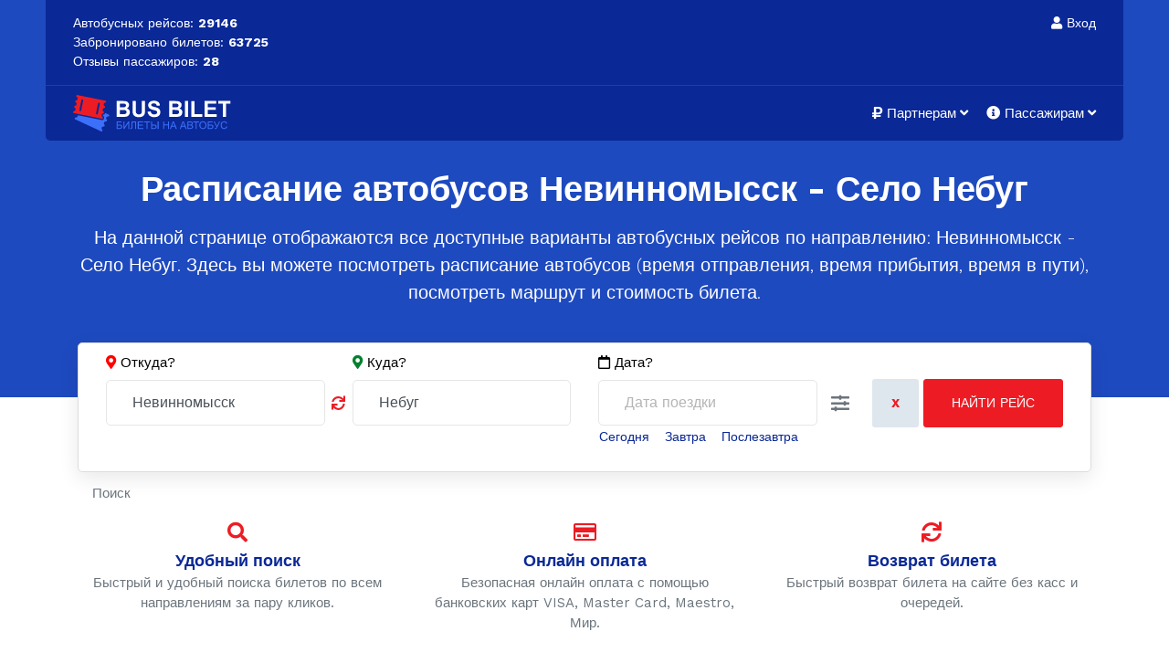

--- FILE ---
content_type: text/html; charset=utf-8
request_url: https://bus-bilet.com/schedule/nevinnomyssk/nebug
body_size: 20198
content:


<!doctype html>

<html lang="ru-RU" dir="ltr">

    <head>
        <meta charset="utf-8">
        <meta name="viewport" content="width=device-width, initial-scale=1, shrink-to-fit=no">
        <link rel="canonical" href="https://bus-bilet.com/schedule/nevinnomyssk/nebug">
        <base href="https://bus-bilet.com/schedule/nevinnomyssk/nebug" />
	<meta http-equiv="content-type" content="text/html; charset=utf-8" />
	<meta name="og:title" content="Автобус Невинномысск - Село Небуг. Расписание, Цена билета." />
	<meta name="og:description" content="Расписание автобуса Невинномысск - Село Небуг (ежедневно). Цена билета. В автобусе есть Wi-Fi, TV, кондиционер, USB-зарядка для телефона, откидные сидения. Онлайн оплата и возврат билета 24/7." />
	<meta name="description" content="Расписание автобуса Невинномысск - Село Небуг (ежедневно). Цена билета. В автобусе есть Wi-Fi, TV, кондиционер, USB-зарядка для телефона, откидные сидения. Онлайн оплата и возврат билета 24/7." />
	<meta name="generator" content="HELIX_ULTIMATE_GENERATOR_TEXT" />
	<title>Автобус Невинномысск - Село Небуг. Расписание, Цена билета.</title>
	<link href="/images/favicon.svg" rel="shortcut icon" type="image/vnd.microsoft.icon" />
	<link href="https://cdnjs.cloudflare.com/ajax/libs/simple-line-icons/2.4.1/css/simple-line-icons.min.css" rel="stylesheet" type="text/css" />
	<link href="/components/com_k2/css/k2.css?v=2.11.20241016" rel="stylesheet" type="text/css" />
	<link href="//fonts.googleapis.com/css?family=Work Sans:100,100i,200,200i,300,300i,400,400i,500,500i,600,600i,700,700i,800,800i,900,900i&subset=latin-ext&display=swap" rel="stylesheet" media="none" onload="media=&quot;all&quot;" type="text/css" />
	<link href="/templates/shaper_medico/css/bootstrap.min.css" rel="stylesheet" type="text/css" />
	<link href="/plugins/system/helixultimate/assets/css/system-j3.min.css" rel="stylesheet" type="text/css" />
	<link href="/templates/shaper_medico/css/font-awesome.min.css" rel="stylesheet" type="text/css" />
	<link href="/templates/shaper_medico/css/medico-fonts.css" rel="stylesheet" type="text/css" />
	<link href="/templates/shaper_medico/css/fa-v4-shims.css" rel="stylesheet" type="text/css" />
	<link href="/templates/shaper_medico/css/template.css" rel="stylesheet" type="text/css" />
	<link href="/templates/shaper_medico/css/presets/preset1.css" rel="stylesheet" type="text/css" />
	<link href="https://bus-bilet.com/templates/shaper_medico/css/custom.css?v=1766400067" rel="stylesheet" type="text/css" />
	<link href="https://bus-bilet.com/modules/mod_pwa/assets/style.css" rel="stylesheet" type="text/css" />
	<link href="/modules/mod_jak2filter/assets/css/style.css" rel="stylesheet" type="text/css" />
	<link href="/media/jui/css/chosen.css?b277356c18a38cfb072352b50cfc2661" rel="stylesheet" type="text/css" />
	<link href="//code.jquery.com/ui/1.12.1/themes/base/jquery-ui.css" rel="stylesheet" type="text/css" />
	<style type="text/css">
#preloaderFake{
	 position: fixed;
	 background: #fff url("/images/ticket.gif") no-repeat center center;
	 top: 0;
	 bottom: 0;
	 right: 0;
	 left: 0;
	 width: 100%;
	 height: 100%;
	 z-index: 9999;
 }body{font-family: 'Work Sans', sans-serif;font-size: 15px;color: #000000;text-decoration: none;}
h1{font-family: 'Work Sans', sans-serif;font-size: 38px;color: #000000;text-decoration: none;}
h2{font-family: 'Work Sans', sans-serif;font-size: 28px;color: #000000;text-decoration: none;}
h3{font-family: 'Work Sans', sans-serif;font-size: 18px;color: #000000;text-decoration: none;}
h4{font-family: 'Work Sans', sans-serif;font-size: 16px;color: #000000;text-decoration: none;}
.sp-megamenu-parent > li > a, .sp-megamenu-parent > li > span, .sp-megamenu-parent .sp-dropdown li.sp-menu-item > a{font-family: 'Work Sans', sans-serif;font-size: 15px;color: #000000;text-decoration: none;}
.menu.nav-pills > li > a, .menu.nav-pills > li > span, .menu.nav-pills .sp-dropdown li.sp-menu-item > a{font-family: 'Work Sans', sans-serif;font-size: 15px;color: #000000;text-decoration: none;}
.logo-image {height:40px;}@media only screen and (max-width: 990px) {    #mediastopcheck_fixed { visibility:hidden }}
#jak2filter-form-122 div.ui-accordion-content {
	display:table;
}
div.ias_trigger{text-align: center;margin: 15px 0;} 
		div.ias_trigger a {border: 1px solid #ccc;padding: 5px;border-radius: 5px;background: #f1f1f1;}.k2Pagination {display:none !important;}
	</style>
	<script type="application/json" class="joomla-script-options new">{"data":{"breakpoints":{"tablet":991,"mobile":480},"header":{"stickyOffset":"100"}},"csrf.token":"549b5edc30e19ef8a50836b0d62b6087","system.paths":{"root":"","base":""}}</script>
	<script src="/media/jui/js/jquery.min.js?b277356c18a38cfb072352b50cfc2661" type="text/javascript"></script>
	<script src="/media/jui/js/jquery-noconflict.js?b277356c18a38cfb072352b50cfc2661" type="text/javascript"></script>
	<script src="/media/jui/js/jquery-migrate.min.js?b277356c18a38cfb072352b50cfc2661" type="text/javascript"></script>
	<script src="/media/k2/assets/js/k2.frontend.js?v=2.11.20241016&sitepath=/" type="text/javascript"></script>
	<script src="/templates/shaper_medico/js/popper.min.js" type="text/javascript"></script>
	<script src="/templates/shaper_medico/js/main.js" type="text/javascript"></script>
	<script src="https://bus-bilet.com/modules/mod_pwa/assets/install.js" type="text/javascript"></script>
	<script src="https://bus-bilet.com/modules/mod_jtricks_fixed_n_sticky/fixed_n_sticky-1.5.js" type="text/javascript"></script>
	<script src="/modules/mod_jak2filter/assets/js/jak2filter.js?v=2" type="text/javascript"></script>
	<script src="/modules/mod_jak2filter/assets/jquery/jquery-sortable.js" type="text/javascript"></script>
	<script src="/modules/mod_jak2filter/assets/sortablejs/Sortable.min.js" type="text/javascript"></script>
	<script src="/media/jui/js/jquery.autocomplete.min.js?b277356c18a38cfb072352b50cfc2661" type="text/javascript"></script>
	<script src="/media/system/js/core.js?b277356c18a38cfb072352b50cfc2661" type="text/javascript"></script>
	<script src="/media/system/js/multiselect.js?b277356c18a38cfb072352b50cfc2661" type="text/javascript"></script>
	<script src="/media/jui/js/chosen.jquery.min.js?b277356c18a38cfb072352b50cfc2661" type="text/javascript"></script>
	<script src="/media/ajax_scroll/assets/jquery-ias.js" type="text/javascript"></script>
	<script type="text/javascript">
template="shaper_medico";
	if ($jak2depend == undefined || $jak2depend == "undefined")
		var $jak2depend = new Array();
	jQuery(document).ready(function() {
				Joomla.JMultiSelect('adminForm');
			});
	jQuery(function ($) {
		initChosen();
		$("body").on("subform-row-add", initChosen);

		function initChosen(event, container)
		{
			container = container || document;
			$(container).find("select").chosen({"disable_search_threshold":10,"search_contains":true,"allow_single_deselect":true,"placeholder_text_multiple":"\u0412\u044b\u0431\u0435\u0440\u0438\u0442\u0435 \u043e\u0434\u043d\u043e \u0438\u043b\u0438 \u043d\u0435\u0441\u043a\u043e\u043b\u044c\u043a\u043e \u0437\u043d\u0430\u0447\u0435\u043d\u0438\u0439","placeholder_text_single":"\u0412\u044b\u0431\u0435\u0440\u0438\u0442\u0435 \u0437\u043d\u0430\u0447\u0435\u043d\u0438\u0435","no_results_text":"\u041d\u0438\u0447\u0435\u0433\u043e \u043d\u0435 \u043d\u0430\u0439\u0434\u0435\u043d\u043e."});
		}
	});
	jQuery(document).ready( function() {
                // jQuery().datepicker.setDefaults( jQuery().datepicker.regional[ "ru" ] );
                // var adminuser=
                // .$admin.

                if(!jQuery.datepicker) return;
                
                jQuery( "#date" ).datepicker({ numberOfMonths:2,  dateFormat : "dd-mm-yy", firstDay: "1", minDate: "0d",
                onSelect:function(){
                    jQuery("input[name=searchword]").focus();
                    jQuery("#jak2filter-form-jak2filter-form-122").submit();
                    jQuery("#jak2filter-form-122").trigger("filter.submit");
                },

                monthNames : ["Январь","Февраль","Март","Апрель","Май","Июнь","Июль","Август","Сентябрь","Октябрь","Ноябрь","Декабрь"],
				
                dayNamesMin : ["Вс","Пн","Вт","Ср","Чт","Пт","Сб"], });

                } ); 
                
               jQuery("#date").keydown(function (e) {
                    if (e.keyCode == 13) {
                    jQuery("#jak2filter-form-jak2filter-form-122").submit();
                    setTimeout(function() {
                        jQuery("#jak2filter-form-jak2filter-form-122").submit();
                    }, 100);
                };
               });
               jQuery("#ui-datepicker-div").keydown(function (e) {
                    if (e.keyCode == 13) {
                    jQuery("#jak2filter-form-jak2filter-form-122").submit();
                    setTimeout(function() {
                        jQuery("#jak2filter-form-jak2filter-form-122").submit();
                    }, 100);
                };
                 });

                
	</script>
	<script type="text/javascript">
                    jQuery.ias({
                     container :  "#k2Container",
                     item: ".itemList",
                     pagination: ".k2Pagination",
                     next: "a[title='Вперед']",
                     triggerPageThreshold: "9999",
					 trigger: "Показать еще",
                     loader: "<img src=\"/media/ajax_scroll/assets/loader.gif\"/>",
                     noneleft: "<i class=\"Jext_more\">Рейсов больше нет...</i>",
                     history: false,
					 defaultPagination: false,
					 defaultPaginationAjax: false,
                     onRenderComplete: function () {}
              });
        </script>
		<meta name="yandex-verification" content="11761b30a06e4658" />
		<meta property="og:type" content="article">
		<meta property="og:title" content="">
		<meta property="og:url" content="https://bus-bilet.com/schedule/nevinnomyssk/nebug">
		<meta property="og:description" name="description" content="">
					<meta property="og:image" content="https://bus-bilet.com/images/social.jpg">		
				<meta name="theme-color" content="#0a2896">
		<link rel="manifest" href="/manifest.json">
	</head>
    <body class="site helix-ultimate hu com_jak2filter com-jak2filter view-itemlist layout-default task-search itemid-217 ru-ru ltr sticky-header layout-fluid offcanvas-init offcanvs-position-right">
	
    	
	<div class="la-anim-1"></div>

    <div class="body-wrapper">
        <div class="body-innerwrapper">
                        
<section id="sp-top-bar" >

						<div class="container">
				<div class="container-inner">
			
	
<div class="row">
	<div id="sp-top1" class="col-12 col-sm-6 col-md-4 col-lg-3 col-xl-3 d-none d-sm-block"><div class="sp-column ">
<div class="custom"  >

    <div style="white-space: nowrap;">
        Автобусных рейсов:        <strong>
            29146        </strong>
            </div>
    <div style="white-space: nowrap;">
        <script>
            <!--
            d0 = new Date('October 10, 2018');
            d1 = new Date();
            dt = d1.getTime() - d0.getTime()
            dt = (d1.getTime() - d0.getTime()) / (1000*60*60);
            document.write('Забронировано билетов: <strong> ' + Math.round(dt) + '</strong>');
            -->
        </script>
    </div>
    <div style="white-space: nowrap;">
        Отзывы пассажиров: 
					<strong><a href="/comments" style="color: #fff">28</a></strong>
		    </div>

</div></div></div><div id="sp-top2" class="col-12 col-sm-12 col-md-3 col-lg-3 col-xl-3 d-none d-sm-none d-md-block"><div class="sp-column "></div></div><div id="sp-top3" class="col-12 col-sm-6 col-md-5 col-lg-4 col-xl-4 "><div class="sp-column ">

<div class="custom"  >
	</div>

<div class="custom stat-unitiki"  >

    <div style="white-space: nowrap;">
        Автобусных рейсов:        <strong>
            29146        </strong>
            </div>
    <div style="white-space: nowrap;">
        <script>
            <!--
            d0 = new Date('October 10, 2018');
            d1 = new Date();
            dt = d1.getTime() - d0.getTime()
            dt = (d1.getTime() - d0.getTime()) / (1000*60*60);
            document.write('Забронировано билетов: <strong> ' + Math.round(dt) + '</strong>');
            -->
        </script>
    </div>
    <div style="white-space: nowrap;">
        Отзывы пассажиров: 
					<strong><a href="/comments" style="color: #fff">28</a></strong>
		    </div>

</div></div></div><div id="sp-top4" class="col-12 col-sm-12 col-md-12 col-lg-2 col-xl-2 d-none d-sm-none d-md-none d-lg-block"><div class="sp-column "><div class="sp-module  sp-login-link"><div class="sp-module-content">

<div class="custom sp-login-link"  >
	<a href="/login" id="login-link"><i class="fa fa-user" aria-hidden="true"></i> Вход</a>
</div>
</div></div></div></div></div>
							</div>
			</div>
			
	</section>

<header id="sp-header" >

						<div class="container">
				<div class="container-inner">
			
	
<div class="row">
	<div id="sp-logo" class="col-9 col-sm-8 col-md-6 col-lg-3 col-xl-3 "><div class="sp-column  d-flex align-items-center"><div class="sp-module "><div class="sp-module-content">

<div class="custom"  >
	<div class="row">
		<div class="col-1 col-sm-1 col-md-1 d-md-none my-auto sp-back-url">
				
				<i class="fa fa-arrow-left" aria-hidden="true"></i>
				
		</div>
		<div class="col-10 col-sm-10 col-md-10 col-lg-12 col-xl-12 col-sm">
			<div class="logo">
				<a href="/">
											<img class="logo-image lazy-load" src="/images/logo.svg" alt="BUS BILET - Билеты на автобус. Бронирование - бесплатно!">		
					
				</a>	
			</div>
		</div>
	</div></div>
</div></div></div></div><div id="sp-menu" class="col-3 col-sm-4 col-md-6 col-lg-9 col-xl-9 "><div class="sp-column  d-flex align-items-center justify-content-end"><div class="sp-module "><div class="sp-module-content">

<div class="custom"  >
	<div id="preloaderFake"></div></div>
</div></div><nav class="sp-megamenu-wrapper" role="navigation"><a id="offcanvas-toggler" aria-label="Navigation" class="offcanvas-toggler-right d-block d-xl-none" href="#"><i class="fa fa-bars" aria-hidden="true" title="Navigation"></i></a><ul class="sp-megamenu-parent menu-animation-none d-none d-xl-block"><li class="sp-menu-item"></li><li class="sp-menu-item sp-has-child"><span  class=" sp-menu-separator"  ><span class="fas fa-ruble-sign"></span> Партнерам</span><div class="sp-dropdown sp-dropdown-main sp-menu-right" style="width: 240px;"><div class="sp-dropdown-inner"><ul class="sp-dropdown-items"><li class="sp-menu-item"><a   href="/partnership"  >Перевозчикам</a></li><li class="sp-menu-item"><a   href="/"  >Агентам</a></li><li class="sp-menu-item"><a   href="/"  >Наши проекты</a></li></ul></div></div></li><li class="sp-menu-item sp-has-child"><span  class=" sp-menu-separator"  ><span class="fas fa-info-circle"></span> Пассажирам</span><div class="sp-dropdown sp-dropdown-main sp-menu-right" style="width: 240px;"><div class="sp-dropdown-inner"><ul class="sp-dropdown-items"><li class="sp-menu-item"><a   href="/payment/refund-request"  >Возврат билета</a></li><li class="sp-menu-item"><a   href="/faq"  >Вопрос-ответ</a></li><li class="sp-menu-item"><a   href="/support"  >Служба поддержки</a></li><li class="sp-menu-item"><a   href="/about"  >О компании</a></li><li class="sp-menu-item"><a   href="/comments"  >Отзывы</a></li><li class="sp-menu-item"><a   href="/contacts"  >Контакты</a></li></ul></div></div></li></ul></nav><div class="coll-us-btn d-block d-lg-none"><button class="btn btn-primary red-blink" data-toggle="modal" data-target="#contacts-modal"><i class="fa fa-phone" aria-hidden="true"></i></button></div></div></div></div>
							</div>
			</div>
			
	</header>

<section id="sp-page-title" >

				
	
<div class="row">
	<div id="sp-title" class="col-lg-12 "><div class="sp-column "><div class="sp-module "><div class="sp-module-content">

<div class="custom"  >
	<div class="sp-page-title">
	<div class="container">
		<h1>Расписание автобусов Невинномысск - Село Небуг</h1>
		<span>На данной странице отображаются все доступные варианты автобусных рейсов по направлению:  Невинномысск - Село Небуг. Здесь вы можете посмотреть расписание автобусов (время отправления, время прибытия, время в пути), посмотреть маршрут и стоимость билета.</span>
	</div>
</div></div>
</div></div></div></div></div>
				
	</section>

<section id="sp-search" >

						<div class="container">
				<div class="container-inner">
			
	
<div class="row">
	<div id="sp-search" class="col-lg-12 "><div class="sp-column "><div class="sp-module "><div class="sp-module-content"><div class="schedule-search" style="position: relative;">
    <form id="jak2filter-form-122" name="jak2filter-form-122" method="POST" action="https://bus-bilet.com/search">
        <div class="subclass">
            <div class="jak2-error onewarning" style="display:none;">Please select 1 field to search</div>
        </div>
        <input type="hidden" name="task" value="search"/>
        <input type="hidden" name="issearch" value="1"/>
        <input type="hidden" name="swr" value="0"/>
                                            <input type="hidden" name="category_id" value="2,3,79,441,4,221,451,452,453,249,454,457,456,455,458,459,460,444,462,461,248,464,463,467,465,468,466" />                                    
        <div class="row" id="jak2filter122" class="ja-k2filter horizontal-layout">
            
            
            
            
            
                                            <span class="sp-exchange-icon" style="cursor: pointer;">
				<i class="fa fa-refresh" aria-hidden="true"></i>
			</span>
                <script>
                    jQuery(document).ready(function($) {
                        $('.sp-exchange-icon').on('click', function() {
                            var input1 = $(this).parent().find("input[name=xf_4_txt]");
                            var input2 = $(this).parent().find("input[name=xf_5_txt]");
                            var tmp = input1.val();
                            input1.val(input2.val());
                            input2.val(tmp);
                        });
                    });
                </script>
                                    	<div class="col-12 col-sm-12 col-md-3 col-lg-3 col-xl-3 form-label form-city textfield_4 jacol-1 clear" >
		<div class="subclass">
			
	<i class="fa fa-map-marker m-red" aria-hidden="true"></i> <label class="group-label">Откуда?</label>
	<input type="text" class="exfield exgroup1" name="xf_4_txt" id="auto_122_xf_4_txt" value="Невинномысск" placeholder="Город отправления" autocomplete="off" />
					<script>
					var completer_122_xf_4= jQuery('#auto_122_xf_4_txt').autocomplete({
						serviceUrl: '/search/suggestions?m_id=122&xf_id=4&tmpl=component',
						paramName: 'auto_122_xf_4_txt',
						minChars: 1,
						maxHeight: 200,
						zIndex: 9999,
						deferRequestBy: 500,
                        formatResult: function(suggestion, currentValue){
                            var val = '';
                            var data = '';
                            if(typeof suggestion.value == 'string'){
                                val = suggestion.value;
                                data = suggestion.data;
                            }else{
                                if(typeof suggestion.value == 'object'){
                                    val = suggestion.value.value;
                                    data = suggestion.value.data;
                                }
                            }
                            
                            // Do not replace anything if the current value is empty
                            if (!currentValue) {
                                return val;
                            }

                            var pattern = '(' + currentValue + ')';

                            var cat = '';
                            if(data && data.category){
                                cat = '<span class="text-secondary">, ' + data.category + '</span>';
                            }

                            return val
                                .replace(new RegExp(pattern, 'gi'), '<strong>$1<\/strong>')
                                .replace(/&/g, '&amp;')
                                .replace(/</g, '&lt;')
                                .replace(/>/g, '&gt;')
                                .replace(/"/g, '&quot;')
                                .replace(/&lt;(\/?strong)&gt;/g, '<$1>') + cat;
                        },
						onSearchComplete: function () {
							jQuery('.autocomplete-suggestion').on('mouseover', function() {
								var text = jQuery(this).text();
								jQuery('#auto_122_xf_4_txt').val(text);
							});
						}
					});
				</script>		</div>
	</div>
		<div class="col-12 col-sm-12 col-md-3 col-lg-3 col-xl-3 form-label form-city textfield_5 jacol-1 clear" >
		<div class="subclass">
			
	<i class="fa fa-map-marker m-green" aria-hidden="true"></i> <label class="group-label">Куда?</label>
	<input type="text" class="exfield exgroup1" name="xf_5_txt" id="auto_122_xf_5_txt" value="Село Небуг" placeholder="Город прибытия" autocomplete="off" />
					<script>
					var completer_122_xf_5= jQuery('#auto_122_xf_5_txt').autocomplete({
						serviceUrl: '/search/suggestions?m_id=122&xf_id=5&tmpl=component',
						paramName: 'auto_122_xf_5_txt',
						minChars: 1,
						maxHeight: 200,
						zIndex: 9999,
						deferRequestBy: 500,
                        formatResult: function(suggestion, currentValue){
                            var val = '';
                            var data = '';
                            if(typeof suggestion.value == 'string'){
                                val = suggestion.value;
                                data = suggestion.data;
                            }else{
                                if(typeof suggestion.value == 'object'){
                                    val = suggestion.value.value;
                                    data = suggestion.value.data;
                                }
                            }
                            
                            // Do not replace anything if the current value is empty
                            if (!currentValue) {
                                return val;
                            }

                            var pattern = '(' + currentValue + ')';

                            var cat = '';
                            if(data && data.category){
                                cat = '<span class="text-secondary">, ' + data.category + '</span>';
                            }

                            return val
                                .replace(new RegExp(pattern, 'gi'), '<strong>$1<\/strong>')
                                .replace(/&/g, '&amp;')
                                .replace(/</g, '&lt;')
                                .replace(/>/g, '&gt;')
                                .replace(/"/g, '&quot;')
                                .replace(/&lt;(\/?strong)&gt;/g, '<$1>') + cat;
                        },
						onSearchComplete: function () {
							jQuery('.autocomplete-suggestion').on('mouseover', function() {
								var text = jQuery(this).text();
								jQuery('#auto_122_xf_5_txt').val(text);
							});
						}
					});
				</script>		</div>
	</div>
	                            
                            <!--            Вставляем дату тут -->
                <div class="col-12 col-sm-12 col-md-2 col-lg-2 col-xl-3 order-10 order-md-9 form-label">
                    <label class="group-label"><i class="fa fa-calendar-o" aria-hidden="true"></i> Дата?</label>
                    <!--                    (this.type='date')-->
                    <input type="text" placeholder="Дата поездки"

                           onfocus="blur();"  onclick="" name="date" id="date" value="" autocomplete="off">
                </div>

                <!--            Конец вставки даты -->
            

                        
            
            
            <div class="col-12 col-sm-12 col-md-4 col-lg-4 col-xl-3 order-12 order-md-10 my-auto last-item jacol-1 clear">
                <div class="subclass text-right" id="la-buttons">
                                            <input class="btn btn-reset" style="padding: 15px 20px;" type="button" name="btnReset" value="X" onclick="jaK2Reset('122', 'jak2filter-form-122', true);"/>
                                                                <input data-anim="la-anim-10" class="btn btn-primary btn-search" type="button" onclick="jQuery('#jak2filter-form-122').trigger('filter.submit');" name="btnSubmit" value="Найти рейс"/>
                                        					<a data-toggle="collapse" href="#sp-search-keyword" role="button" aria-expanded="false" aria-controls="sp-search-keyword" class="sp-search-keyword">
						<i class="fa fa-sliders" aria-hidden="true"></i>
					</a>
                </div>


                            </div>

            								<div class="col-12 mt-1 mb-2 mt-md-0 mb-md-0 order-11 order-md-12">
					<div class="progress">
						<div class="progress-bar progress-bar-striped progress-bar-animated loader" style="width: 100%;"></div>
					</div>
				</div>
				<div class="col-12 order-last d-none">
				<hr><p class="text-center">Попробуйте наш новый поиск в Telegram!</p>
											<a href="https://t.me/BusBilet_bot" target="_blank" class="btn-telegram" onclick="ym(56732452,'reachGoal','TELEGRAM_BOT'); return true;"><i class="fa fa-telegram" aria-hidden="true"></i> Найти рейс в Telegram</a>
									</div>
                
                        <input type="text" style="display: none;">
    </form>
</div>
</div>
<script src="/templates/shaper_medico/js/classie.js"></script>
<script type="text/javascript">
    /*<![CDATA[*/

    var $required_fields122 = 0;
    var $required_warning = "Required Field";
    var $cache122 = {};
    //validate date function
    function isDate(txtDate) {
        var reg = /^(\d{4})([\/-])(\d{1,2})\2(\d{1,2})$/;
        return reg.test(txtDate);
    }

    //validate startdate and enddate before submit form
    function validateDateRange(obj) {
        var from, to, field;
        obj = jQuery(obj);

        if (isDate(obj.val())) {
            obj.removeClass('date-error');
        } else {
            obj.addClass('date-error');
            return;
        }

        field = obj.data('field');
        if (obj.hasClass('k2datefrom')) {
            from = obj;
            to = jQuery('.k2dateto[data-field="'+field+'"]');
        } else if (obj.hasClass('k2dateto')) {
            from = jQuery('.k2datefrom[data-field="'+field+'"]');
            to = obj;
        } else {
            return;
        }
            }

    // calculate clear both horizontal layout.
    function horizon_calculate122() {
        // var $ja_column = 1;
        // var $ja_columnw = '';
        //         // $ja_columnw	= 'jacol-1';
        // 
        // jQuery('#jak2filter122 > li').each(function($j){
        // 	var $style='';
        // 	var $clear='';
        // 	$ja_column=parseInt($ja_column);
        // 	var sum = $j % $ja_column;

        // 	if ($ja_column || $clear!="") {
        // 		// $style = $ja_columnw + $clear;
        // 		$class = $ja_columnw;
        // 	}

        // 	if ($ja_column > 0 && sum == 0) {
        // 		$class =  $ja_columnw+' clear';
        // 	}
        // 	if (!jQuery(this).hasClass('last-item'))jQuery(this).addClass($class);
        // });
    }

    jQuery(window).on('load', function() {
            });

    jQuery(document).ready(function () {
        jQuery('#ja-extra-field-accordion-122').find('.ui-accordion-disabled.ui-state-disabled').each(function(){
            if (jQuery(this).next().find('.chzn-container.chzn-container-single').length)
                jQuery(this).next().find('.chzn-container.chzn-container-single').attr('style', 'width:auto;');
        });

        jQuery('.fsname').each(function () {
            jQuery(this).text(jQuery('#jak2filter122').find('option[value=' + jQuery(this).text() + ']').text());
        });

        var sortableEl = document.getElementById('jak2filter122');
        new Sortable(sortableEl, {
            draggable: "li.fssorts",
            handle: ".title",
            ghostClass: 'sortablejs-ghost',
            animation: 150,
            onEnd: function() {
                            }
        });

        jQuery('#jak2filter122 #ordering').change(function () {
            if (jQuery(this).val() && !jQuery('#jak2filter122').find('li[data-of=' + jQuery(this).val() + ']').length) {
                var strout = '';

                if (jQuery.inArray(jQuery(this).val(), ['zelevance', 'best', 'modified', 'publishUp', 'zdate', 'featured']) === -1) {
                    strout = '<div class="group-controls">'+
                        '<div class="controls">'+
                        '<input  type="radio" checked="" name="orders[' + jQuery(this).val() + ']" value="' + jQuery(this).val() + '" /><p class="ascending">Increase</p>'+
                        '</div>';
                    if (jQuery.inArray(jQuery(this).val(), ['adate']) === -1)
                        strout += '<div class="controls">'+
                            '<input  type="radio" name="orders[' + jQuery(this).val() + ']" value="r' + jQuery(this).val() + '" /><p class="decrease">Decrease</p>'+
                            '</div>';
                    strout += '</div>';
                } else {
                    strout = '<div class="group-controls"><div class="controls"><input  type="radio" checked="checked" name="orders[' + jQuery(this).val() + ']" value="r' + jQuery(this).val() + '" /><p class="decrease">Decrease</p></div></div>';
                }
                jQuery(this).parents('li').after('<li class="fssorts jacol-1" data-of="' + jQuery(this).val() + '"> ' +
                    '<div class="subclass">'+
                    '<div class="title" style="cursor:move"><h6>' + jQuery(this).find('option:selected').html() + '</h6></div>' +
                    strout+
                    '<div class="controls"><button type="button" class="delete" onclick="jQuery(this).parents(\'li\').remove();">Delete</button></div>'+
                    '</div>'+
                    '</li>');
            }
            jQuery(this).val('').trigger("liszt:updated");
            horizon_calculate122();                    });

        if ( jQuery.browser.msie ) {
            jQuery('#searchword122').on('keyup', function(event) {
                var keycode = event.keyCode ? event.keyCode : event.which;
                if(keycode == 13 ) {
                    jQuery('#jak2filter-form-122').trigger('filter.submit')
                }
            });
        }

        function resetChildren($current, $next) {
            if ($next) {
                var $data = $jak2depend[parseInt($next.data('exfield'))][$current.val()];
                if ($data != undefined && $data != 'undefined') {
                    $next.html('');
                    $next.append('<option value="">'+$next.data('extitle')+'</option>');
                    for (var i=0;i<$data.length;i++) {
                        $next.append('<option value="'+$data[i][0]+'">'+$data[i][1]+'</option>');
                    }
                    $next.chosen("destroy").chosen();
                } else {
                    $next.html('');
                    $next.append('<option value="">'+$next.data('extitle')+'</option>');
                    $next.chosen("destroy").chosen();
                }
                var $_next = '#K2ExtraField_'+$next.data('exfield')+'_'+(parseInt($next.data('dependlv'))+1);
                if (jQuery($_next).length) resetChildren($next, jQuery($_next));
            }
        }

        jQuery('#jak2filter122 .jak2depend').change(function() {
            var elm, dependlv, exfield, autofield, $next, $prev, $ar, moduleid, dependarray, dependtxt, form;
            elm  = jQuery(this);
            dependlv = elm.data('dependlv');
            exfield = elm.data('exfield');
            autofield = elm.data('autofield');
            moduleid = 122;
            $next = jQuery('#jak2filter'+moduleid+' #K2ExtraField_'+exfield+'_'+(dependlv + 1));
            if ($next.length) resetChildren(elm, $next);

            dependarray = jQuery('#jak2filter'+moduleid+' #xf_'+ exfield +'_array');
            dependarray.val('');

            jQuery('#jak2filter122 .jak2depend[data-exfield="'+exfield+'"]').each(function(){
                $ar = dependarray.val();
                if (jQuery(this).val() != '')
                    $ar += jQuery(this).val()+',';
                dependarray.val($ar);
            });

            dependtxt = jQuery('#jak2filter'+moduleid+' #xf_'+exfield+'_txt');
            dependtxt.val(elm.val());

            if (elm.val() == '') { // get the prev value if choose no value at current.
                $prev = jQuery('#jak2filter'+moduleid+' #K2ExtraField_'+exfield+'_'+(dependlv-1));
                if ($prev.length) {
                    dependtxt.val($prev.val());
                }
            }

                    });

        if (jQuery('#jak2filter122').find('#category_id').length) {
            jak2DisplayExtraFields(122, jQuery('#jak2filter122').find('#category_id'), 0);
        }

        
        
        jQuery('#jak2filter-form-122').on('keyup', function(e) {
            if(e.key == "Enter") {
                jQuery('#jak2filter-form-122').trigger("filter.submit");
            }
        });

        jQuery('#jak2filter-form-122').on('filter.submit', function () {
            let $form = jQuery(this);
            //added for normalize input
                        var input_map = {
                "Луганск": "Луганск лнр",
                "Стаханов": "Стаханов лнр, Кадиевка",
				"Краснодон": "Сорокино",
                "Свердловск": "Свердловск лнр, Должанск",
                "Кировск": "Кировск лнр, Голубовка",
                "Первомайск": "Первомайск лнр",
				"Бирюково": "Криничное",
                "Донецк": "Донецк днр",
                "Снежное": "Снежное днр",
                "Кировское": "Кировское днр",
				"Тельманово": "Бойковское",
                "Санкт-Петербург": "Ленинград, Петербург, Питербург, Питер, Санкт Петербург, Санкт - Петербург, Санкт-Питербург, Санкт Питербург, Санкт - Питербург, Санктпетербург, СПБ, спб",
                "Ростов-на-Дону": "Ростов, Ростов на Дону, Ростов - на - Дону, Ростовнадону, РНД, рнд",
                "Славянск-на-Кубани": "Славянск - на - Кубани, Славянск на Кубани, Славянскнакубани, Славенск - на - Кубани, Славенск на Кубани, Славенскнакубани",
                "Архипо-Осиповка": "Архипо Осиповка, Архипо - Осиповка, Архипо осиповка, Архипо-осиповка",
                "Каменск-Шахтинский": "Камянск, Камянск Шахтинский, Камянск - Шахтинский, Каменск, Каменск Шахтинский, Каменск - Шахтинский, Каменскшахтинский, Каменск шахтинский, Каменск-шахтинский",
                "Станица Луганская": "Станица, Станица-Луганская, Станица луганская, Поселок городского типа Станица Луганская",
                "Джубга": "Джугба",
				"Туапсе": "Туапсэ",
				"Шепси": "Шеспи, Шэспи, Шэпси, Шепсы",
				"Дагомыс": "Догомыс, Догамыс, Дагамыс",
				"Вардане": "Вордоне, Вордонэ, Варданэ, Вардонэ, Вардоне, Ворданэ, Вордане",
				"Платнировская": "Станица Платнировская",
				"Динская": "Станица Динская",
				"Кущевская": "Станица Кущевская",
				"Октябрьская": "Станица Октябрьская",
                "Орел": "Орёл",
				"Новый Оскол": "Новый оскол",
				"Старый Оскол": "Старый оскол",
				"Белая Калитва": "Белая калитва",
				"Бобровые Дворы": "Бобровые дворы",
				"Великий Новгород": "Великий новгород",
				"Верхний Мамон": "Верхний мамон",
				"Горячий Ключ": "Горячий ключ",
				"Новая Каховка": "Новая каховка",
				"Новая Усмань": "Новая усмань",
				"Новый Афон": "Новый афон",
				"Красный Луч": "Красный луч, Хрустальный",
				"Цандрыпш": "Цандрипш",
				"Зугрэс": "Зургес, Зургэс, Зугрес",
				"Симеиз": "Семеиз",
            };
                        
            var normalize_input = function($input) {
                // удаляем запятие
                console.log($input[0].value);
                $input[0].value = $input.val().split(",")[0];
                console.log($input[0].value);

                // raplace values by map
                for (let key in input_map) {
                    var values = input_map[key].split(", ");
                    jQuery(values).each(function(k, val) {
                        if(val.toLowerCase() == $input.val().toLowerCase()) {
                            console.log(val.toLowerCase() + " ==  " + $input.val().toLowerCase());
                            console.log("Replace: " + $input.val() + " => " + key);
                            $input[0].value = key;
                        }
                    });
                }
                // upper case first letter
                if($input[0].value != "") {
                    let value = $input[0].value[0].toUpperCase() + $input[0].value.slice(1);
                    $input[0].value = value;
                }
            }

            //added for disable empty fields submit
            var input1 = jQuery(this).find("input[name=xf_4_txt]");
            var input2 = jQuery(this).find("input[name=xf_5_txt]");
            var searchword = jQuery(this).find("input[name=searchword]");
            if(input1.val() != "" && input2.val() == "") {
                input1.removeClass("error");
                input2.addClass("error");
                return false;
            }
            if(input2.val() != "" && input1.val() == "") {
                input2.removeClass("error");
                input1.addClass("error");
                return false;
            }
            if(input1.val() == "" && input2.val() == "" && searchword.val() == "") {
                input1.addClass("error");
                input2.addClass("error");
                return false;
            }
            var idate=jQuery(this).find("input[name=date]");
		            if(idate.val() == "") {
                idate.addClass("error");
                return false;
            }
		            idate.removeClass("error");
            input1.removeClass("error");
            input2.removeClass("error");
            searchword.removeClass("error");
            var adminuser=false;
            if ((searchword.val()=="") && (idate.val()=="") && (adminuser==false))
            {
                idate.addClass("error");
                return false;
            }

            if (!(idate.val()=="")) document.cookie = "searchdate="+idate.val();

            normalize_input(input1);
            normalize_input(input2);

            // replace some values with tags
            let form_values = jQuery('#jak2filter-form-122').serialize();
            if(form_values.includes("=Абхазия")
                || form_values.includes("=%D0%90%D0%B1%D1%85%D0%B0%D0%B7%D0%B8%D1%8F") // Абхазия
                || form_values.includes("=%D0%B0%D0%B1%D1%85%D0%B0%D0%B7%D0%B8%D1%8F") // абхазия
                || form_values.match('=Крым(&|$)')
                || form_values.match("=%D0%9A%D1%80%D1%8B%D0%BC(&|$)") // Крым
                || form_values.match("=%D0%BA%D1%80%D1%8B%D0%BC(&|$)") // крым
				|| form_values.includes("=ЛНР")
                || form_values.includes("=%D0%9B%D0%9D%D0%A0") // ЛНР
                || form_values.includes("=%D0%BB%D0%BD%D1%80") // лнр
				|| form_values.includes("=ДНР")
                || form_values.includes("=%D0%94%D0%9D%D0%A0") // ДНР
                || form_values.includes("=%D0%B4%D0%BD%D1%80") // днр
				|| form_values.includes("=ПМР")
                || form_values.includes("=%D0%9F%D0%9C%D0%A0") // ПМР
                || form_values.includes("=%D0%BF%D0%BC%D1%80") // пмр
            ) {
                form_values = form_values.replace("&xf_4_txt=Абхазия", "&tags_id[0]=140"); // Абхазия
                form_values = form_values.replace("&xf_5_txt=Абхазия", "&tags_id[0]=140");
                form_values = form_values.replace("&xf_4_txt=%D0%90%D0%B1%D1%85%D0%B0%D0%B7%D0%B8%D1%8F", "&tags_id[0]=140"); // Абхазия
                form_values = form_values.replace("&xf_4_txt=%D0%B0%D0%B1%D1%85%D0%B0%D0%B7%D0%B8%D1%8F", "&tags_id[0]=140"); // абхазия
                form_values = form_values.replace("&xf_5_txt=%D0%90%D0%B1%D1%85%D0%B0%D0%B7%D0%B8%D1%8F", "&tags_id[0]=140");
                form_values = form_values.replace("&xf_5_txt=%D0%B0%D0%B1%D1%85%D0%B0%D0%B7%D0%B8%D1%8F", "&tags_id[0]=140");
                form_values = form_values.replace("&xf_4_txt=Крым", "&tags_id[0]=141"); // Крым
                form_values = form_values.replace("&xf_5_txt=Крым", "&tags_id[0]=141");
                form_values = form_values.replace("&xf_4_txt=%D0%9A%D1%80%D1%8B%D0%BC", "&tags_id[0]=141"); // Крым
                form_values = form_values.replace("&xf_4_txt=%D0%BA%D1%80%D1%8B%D0%BC", "&tags_id[0]=141"); // крым
                form_values = form_values.replace("&xf_5_txt=%D0%9A%D1%80%D1%8B%D0%BC", "&tags_id[0]=141");
                form_values = form_values.replace("&xf_5_txt=%D0%BA%D1%80%D1%8B%D0%BC", "&tags_id[0]=141");
				form_values = form_values.replace("&xf_4_txt=ЛНР", "&tags_id[0]=138"); // ЛНР
                form_values = form_values.replace("&xf_5_txt=ЛНР", "&tags_id[0]=138");
                form_values = form_values.replace("&xf_4_txt=%D0%9B%D0%9D%D0%A0", "&tags_id[0]=138"); // ЛНР
                form_values = form_values.replace("&xf_4_txt=%D0%BB%D0%BD%D1%80", "&tags_id[0]=138"); // лнр
                form_values = form_values.replace("&xf_5_txt=%D0%9B%D0%9D%D0%A0", "&tags_id[0]=138");
                form_values = form_values.replace("&xf_5_txt=%D0%BB%D0%BD%D1%80", "&tags_id[0]=138");
				form_values = form_values.replace("&xf_4_txt=ДНР", "&tags_id[0]=137"); // ДНР
                form_values = form_values.replace("&xf_5_txt=ДНР", "&tags_id[0]=137");
                form_values = form_values.replace("&xf_4_txt=%D0%94%D0%9D%D0%A0", "&tags_id[0]=137"); // ДНР
                form_values = form_values.replace("&xf_4_txt=%D0%B4%D0%BD%D1%80", "&tags_id[0]=137"); // днр
                form_values = form_values.replace("&xf_5_txt=%D0%94%D0%9D%D0%A0", "&tags_id[0]=137");
                form_values = form_values.replace("&xf_5_txt=%D0%B4%D0%BD%D1%80", "&tags_id[0]=137");
				form_values = form_values.replace("&xf_4_txt=ПМР", "&tags_id[0]=253"); // ПМР
                form_values = form_values.replace("&xf_5_txt=ПМР", "&tags_id[0]=253");
                form_values = form_values.replace("&xf_4_txt=%D0%9F%D0%9C%D0%A0", "&tags_id[0]=253"); // ПМР
                form_values = form_values.replace("&xf_4_txt=%D0%BF%D0%BC%D1%80", "&tags_id[0]=253"); // пмр
                form_values = form_values.replace("&xf_5_txt=%D0%9F%D0%9C%D0%A0", "&tags_id[0]=253");
                form_values = form_values.replace("&xf_5_txt=%D0%BF%D0%BC%D1%80", "&tags_id[0]=253");
                form_values = form_values.replace("task=search&", "");
                window.location.href = window.location.origin + "/search?" + form_values;
                return false;
            }

            isExecuteSearch = 0;
            jQuery(".schedule-search .loader").show();
            input1.removeClass("error");
            input2.removeClass("error");
            var loadText = ['Начинаем поиск подходящих рейсов...','Собираем информацию по стоимости билетов...','Формируем список рейсов, пожалуйста, подождите...'];
            var i = 0;
            jQuery('.loader').html(loadText[i]);
            i++;
            setInterval(function(){
                if(i == 3){
                    return false;
                }
                jQuery('.loader').html(loadText[i]);
                i++;
            }, 3000);
            
            
                    
            //get categories
            if (!window.location.origin) {
                // For IE
                window.location.origin = window.location.protocol + "//" + (window.location.port ? ':' + window.location.port : '');
            }
            var url = window.location.origin + window.location.pathname;
            var data = "getFilterCategories=" + input1.val() + ";" + input2.val();

            jQuery.ajax({
                data: data,
                type: "get",
                url: url,
                success: function(response) {
                    isExecuteSearch = 1;
                    ///jQuery(".schedule-search .loader").hide();
                    
                    response = response.trim();
                    if(response.length > 0) {
                        jQuery('#jak2filter-form-122').find("input[name=category_id]").val(response);
                    }
                    //// Save search statistics
                    ///////////////////////////
                    isExecuteSearch = 0;
                    data = {};
                    data.keywords = input1.val() + " - " + input2.val();
                    encodedLink = JSON.stringify($form.serialize().split("&"));
                    data.link = encodedLink;
                    url = url+ "?jak2filter_saveStats=1"
                    jQuery.ajax({
                        data: data,
                        type: "get",
                        url: url,
                        success: function(response) {
                            isExecuteSearch = 1;
                            jQuery('#jak2filter-form-122').submit();
                        },
                        error: function() {
                            isExecuteSearch = 1;
                            jQuery('#jak2filter-form-122').submit();
                        },
                    });
                    ///////////////////////////
                },
                error: function() {
                    isExecuteSearch = 1;
                    jQuery(".schedule-search .loader").hide();
                    jQuery('#jak2filter-form-122').submit();
                },
            });
            if(!isExecuteSearch) {
                return false;
            }
            ///////////////////////

            var $check = checkrequired($required_fields122, "jak2filter-form-122");
            if ($check == true) {
                jQuery('#jak2filter-form-122').submit();
            } else {
                var top = jQuery('#jak2filter-form-122').find('.jak2-error:visible').first().offset().top - 100;
                jQuery("html, body").animate({scrollTop: top});
                return false;
            }
        });
                    });
    /*]]>*/

	setInterval(function(){
    document.querySelectorAll('input[name=xf_4_txt],input[name=xf_5_txt]').forEach(function(item){
        let value = item.value.trim();

        // Если есть слэш — оставляем только правую часть
        if (value.indexOf('/') !== -1) {
            value = value.split('/')[1].trim();
        }

        // Убираем приставки
        const prefixes = [
            'поселок городского типа ',
			'поселок ',
            'деревня ',
            'село '
        ];
        let lowerValue = value.toLowerCase();
        prefixes.forEach(function(prefix) {
            if (lowerValue.startsWith(prefix)) {
                value = value.substring(prefix.length).trim();
                lowerValue = value.toLowerCase();
            }
        });

        // Обновляем значение поля
        item.value = value;
    });
}, 250);
</script>
</div></div></div></div></div>
							</div>
			</div>
			
	</section>

<section id="sp-breadcrumb" >

						<div class="container">
				<div class="container-inner">
			
	
<div class="row">
	<div id="sp-breadcrumb" class="col-lg-12 "><div class="sp-column "><div class="sp-module "><div class="sp-module-content">
<ol itemscope itemtype="https://schema.org/BreadcrumbList" class="breadcrumb">
			<li class="float-left">
			<span class="divider fa fa-location" aria-hidden="true"></span>
		</li>
	
				<li itemprop="itemListElement" itemscope itemtype="https://schema.org/ListItem" class="breadcrumb-item active"><span itemprop="name">Поиск</span>				<meta itemprop="position" content="1">
			</li>
		</ol>
</div></div></div></div></div>
							</div>
			</div>
			
	</section>

<section id="sp-ads" >

						<div class="container">
				<div class="container-inner">
			
	
<div class="row">
	<div id="sp-top-ads" class="col-lg-12 "><div class="sp-column "><div class="sp-module "><div class="sp-module-content">

<div class="custom"  >
	<div class="row mt-4">
	<div class="col-12 col-sm-4 col-md-4 col-lg-4 col-xl-4 sp-search-advantages">
		<i class="fa fa-search" aria-hidden="true"></i>
		<a href="#">Удобный поиск</a>
		<p>Быстрый и удобный поиска билетов по всем направлениям за пару кликов.</p>
	</div>
	<div class="col-12 col-sm-4 col-md-4 col-lg-4 col-xl-4 sp-search-advantages">
		<i class="fa fa-credit-card" aria-hidden="true"></i>
		<a href="#">Онлайн оплата</a>
		<p>Безопасная онлайн оплата с помощью банковских карт VISA, Master Card, Maestro, Мир.</p>
	</div>
	<div class="col-12 col-sm-4 col-md-4 col-lg-4 col-xl-4 sp-search-advantages">
		<i class="fa fa-refresh" aria-hidden="true"></i>
		<a href="#">Возврат билета</a>
		<p>Быстрый возврат билета на сайте без касс и очередей.</p>
	</div>
</div></div>
</div></div></div></div></div>
							</div>
			</div>
			
	</section>

<section id="sp-main-body" >

										<div class="container">
					<div class="container-inner">
						
	
<div class="row">
	<aside id="sp-left" class="col-lg-3 "><div class="sp-column "><!-- BEGIN: Fixed'n'sticky (www.pluginaria.com) --><div id="mediastopcheck_fixed" style="display:none"></div><div id="fixedcontainer_fixed" style="position:relative">
<div id="fixeddiv_fixed"  style="position:static;z-index:100">
<div class="sp-module left-ads"><div class="sp-module-content">

<div class="customleft-ads"  >
	<div class="promo-smart" data-group="content" style="margin:20px 0; border: 1px solid #dfe7ee;">

				<!-- Баннер 1 -->
				<div class="banner-item" data-banner-id="content_left_1" data-go="https://t.me/kot_vernet/1178">
					<div class="row">
						<div class="col-12 my-auto">
							<div class="p-0">
								<center><img src="/images/banners/mob_banner.jpg" class="lazy-load" style="border-radius: 5px;"></center>
							</div>
						</div>
						<div class="col-12 my-auto">
							<div class="p-2 text-left">
								<p class="title"><strong>Секретная группа в <span id="messenger" class="telegram"><i class="fa fa-paper-plane" aria-hidden="true"></i></span> Telegram, где раздают товары WB и OZON бесплатно!</strong></p>
								<p class="description">Заходи, пока группа открыта для всех 👉 <a href="https://t.me/kot_vernet/1178">@kot_vernet</a></p>
								<p><i class="fa fa-arrow-circle-right" aria-hidden="true"></i> <a href="https://t.me/kot_vernet/1178">t.me/kot_vernet</a></p>
							</div>
						</div>
					</div>
				</div>

				<!-- Баннер 2 -->
				<div class="banner-item" data-banner-id="content_left_2" data-go="https://t.me/kot_vernet/1178">
					<div class="row">
						<div class="col-12 my-auto">
							<div class="p-0">
								<center><img src="/images/banners/mob_banner.jpg" class="lazy-load" style="border-radius: 5px;"></center>
							</div>
						</div>
						<div class="col-12 my-auto">
							<div class="p-2 text-left">
								<p class="title"><strong>Группа в <span id="messenger" class="telegram"><i class="fa fa-paper-plane" aria-hidden="true"></i></span> Telegram, которая раздаёт сотни товаров на WB и OZON бесплатно!</strong></p>
								<p class="description">Заходи, пока доступ бесплатный 👉 <a href="https://t.me/kot_vernet/1178">@kot_vernet</a></p>
								<p><i class="fa fa-arrow-circle-right" aria-hidden="true"></i> <a href="https://t.me/kot_vernet/1178">t.me/kot_vernet</a></p>
							</div>
						</div>
					</div>
				</div>

				<!-- Баннер 3 -->
				<div class="banner-item" data-banner-id="content_left_3" data-go="https://t.me/kot_vernet/1178">
					<div class="row">
						<div class="col-12 my-auto">
							<div class="p-0">
								<center><img src="/images/banners/mob_banner.jpg" class="lazy-load" style="border-radius: 5px;"></center>
							</div>
						</div>
						<div class="col-12 my-auto">
							<div class="p-2 text-left">
								<p class="title"><strong>Покупай сотни товаров на WB и OZON бесплатно!</strong></p>
								<p class="description">Заходи, пока эту схему не прикрыли 👉 <a href="https://t.me/kot_vernet/1178">@kot_vernet</a></p>
								<p><i class="fa fa-arrow-circle-right" aria-hidden="true"></i> <a href="https://t.me/kot_vernet/1178">t.me/kot_vernet</a></p>
							</div>
						</div>
					</div>
				</div>
				
				<!-- Баннер 4 -->
				<div class="banner-item" data-banner-id="content_left_4" data-go="https://t.me/kot_vernet/1178">
					<div class="row">
						<div class="col-12 my-auto">
							<div class="p-0">
								<center><img src="/images/banners/mob_banner.jpg" class="lazy-load" style="border-radius: 5px;"></center>
							</div>
						</div>
						<div class="col-12 my-auto">
							<div class="p-2 text-left">
								<p class="title"><strong>Товар за отзыв на WB и OZON бесплатно!</strong></p>
								<p class="description">Заходи, пока эту схему не прикрыли 👉 <a href="https://t.me/kot_vernet/1178">@kot_vernet</a></p>
								<p><i class="fa fa-arrow-circle-right" aria-hidden="true"></i> <a href="https://t.me/kot_vernet/1178">t.me/kot_vernet</a></p>
							</div>
						</div>
					</div>
				</div>

			</div></div>
</div></div></div></div>
<script type="text/javascript">
    FixedMenu.add('fixeddiv_fixed', { targetLeft: 0, targetTop: 100, mediaStopCheckId: 'mediastopcheck_fixed', updateParentHeight: true, confinementArea: '#sp-main-body'  });
</script>
<!-- END: Fixed'n'sticky (www.pluginaria.com) --></div></aside>
<main id="sp-component" class="col-lg-9 ">
	<div class="sp-column ">
		<div id="system-message-container">
	</div>


					<div class="sp-module-content-top clearfix">
				<div class="sp-module "><div class="sp-module-content">

<script language="JavaScript" type="text/javascript" src="https://bus-bilet.com/modules/mod_stickypanel/tmpl/js/jquery.hachiko.1.0.0.min.js"></script>

<script type="text/javascript">

	jQuery.noConflict();
	jQuery(function() {
		jQuery("#sticky").on("click", function() {
			jQuery(this).toggleClass("yellow");
		});

		jQuery("#remove").on("click", function() {
			jQuery("#sticky, #logosticky").hachiko("destroy");
		});

		jQuery("#add").on("click", function() {
			jQuery("#sticky").hachiko({top: 65, parent: '#sticky-place'});
			jQuery("#logosticky").hachiko({bottom: 0, right: 0});

		}).trigger("click");
	});



</script>

<div class="sticky-place">
	<div class="container">
		<div class="row">
			<div class="col-lg-3"></div>
			<div class="col-lg-9">
				<div id="sticky-place"></div>
			</div>
		</div>
	</div>
</div>

<div class="">
	<div id="sticky"><span>Поиск дешевых билетов</span> <span class="hide-mob">на автобус!</span><span style="float: right; margin-right: 0px; padding: 0px 8px; background: #3c70fa;"><i class="fa fa-times" aria-hidden="true"></i></span></div>
	<button id="remove" style="display:none;"></button>
	<button id="add" style="display:none;"></button>
</div>
</div></div><div class="sp-module "><div class="sp-module-content">    <ul class="sp-date-link">
        <li><i class="fa fa-calendar-o blink" aria-hidden="true"></i> Поиск на другие даты:</li>
        <li class="active">Все дни</li>
        <li><a class="sp-select-date" onclick="jQuery('#date').focus();document.getElementById('date').scrollIntoView(true);var scrolledY = window.scrollY;
if(scrolledY){ window.scroll(0, scrolledY - 120);}"><i class="fa fa-calendar-plus-o" aria-hidden="true"></i> Выбрать дату</a></li>
    </ul>
</div></div><div class="sp-module "><div class="sp-module-content"><form action="/schedule/nevinnomyssk/nebug" method="post">
    <div class="btn-toolbar mt-2" role="toolbar" aria-label="Сортировка" style="float: right">
	<div class="mt-1 mr-2">Сортировать:</div>
		                <div class="ordering-value" role="group" aria-label="Отправление">
            <button type="submit" name="ordering" id="ordering_start" value="start:asc" class="btn btn-ordering">Отправление <i class="fa fa-sort" aria-hidden="true"></i></button>
        </div>
                        <div class="ordering-value" role="group" aria-label="Время в пути">
            <button type="submit" name="ordering" id="ordering_time" value="time:asc" class="btn btn-ordering">Время в пути <i class="fa fa-sort" aria-hidden="true"></i></button>
        </div>
                        <div class="ordering-value" role="group" aria-label="Прибытие">
            <button type="submit" name="ordering" id="ordering_end" value="end:asc" class="btn btn-ordering">Прибытие <i class="fa fa-sort" aria-hidden="true"></i></button>
        </div>
                        <div class="ordering-value" role="group" aria-label="Цена">
            <button type="submit" name="ordering" id="ordering_price" value="price:asc" class="btn btn-ordering">Цена <i class="fa fa-sort" aria-hidden="true"></i></button>
        </div>
                    </div>
</form>
<div class="clearfix"></div>
</div></div>
			</div>
		
		<div id="k2Container">
		
	<div id="system-message-container" class="sp-trip-error">
		<div id="system-message">
			<div class="alert alert-notice">
				<a class="close" data-dismiss="alert">×</a>
				<h4 class="alert-heading">Внимание</h4>
				<div>						<div class="alert-message">Не удалось найти автобусный рейс <strong>Невинномысск - Село Небуг</strong>.<br />Возможно была допущена ошибка в названии городов или рейс <strong>временно приостановлен</strong>.</div>
									</div>
			</div>
		</div>
	</div>
</div>

					<div class="sp-module-content-bottom clearfix">
				<div class="sp-module "><div class="sp-module-content">

<div class="custom"  >
	</div>
</div></div><div class="sp-module "><div class="sp-module-content">

<div class="custom"  >
	<div class="promo-smart" data-group="content" style="margin:20px 0; border: 1px solid #dfe7ee;">

				<!-- Баннер 1 -->
				<div class="banner-item" data-banner-id="content_bottom_1" data-go="https://t.me/kot_vernet/1178">
					<div class="row">
						<div class="col-12 col-sm-6 col-md-4 col-lg-4 col-xl-4 my-auto">
							<div class="p-0 p-sm-2 p-md-2 p-lg-0">
								<center><img src="/images/banners/mob_banner.jpg" class="lazy-load" style="border-radius: 5px;"></center>
							</div>
						</div>
						<div class="col-12 col-sm-6 col-md-8 col-lg-8 col-xl-8 my-auto">
							<div class="p-3 p-sm-2 p-md-2 p-lg-0">
								<p class="title"><strong>Секретная группа в <span id="messenger" class="telegram"><i class="fa fa-paper-plane" aria-hidden="true"></i></span> Telegram, где раздают товары WB и OZON бесплатно!</strong></p>
								<p class="description">Заходи, пока группа открыта для всех 👉 <a href="https://t.me/kot_vernet/1178">@kot_vernet</a></p>
								<p><i class="fa fa-arrow-circle-right" aria-hidden="true"></i> <a href="https://t.me/kot_vernet/1178">t.me/kot_vernet</a></p>
							</div>
						</div>
					</div>
				</div>

				<!-- Баннер 2 -->
				<div class="banner-item" data-banner-id="content_bottom_2" data-go="https://t.me/kot_vernet/1178">
					<div class="row">
						<div class="col-12 col-sm-6 col-md-4 col-lg-4 col-xl-4 my-auto">
							<div class="p-0 p-sm-2 p-md-2 p-lg-0">
								<center><img src="/images/banners/mob_banner.jpg" class="lazy-load" style="border-radius: 5px;"></center>
							</div>
						</div>
						<div class="col-12 col-sm-6 col-md-8 col-lg-8 col-xl-8 my-auto">
							<div class="p-3 p-sm-2 p-md-2 p-lg-0">
								<p class="title"><strong>Группа в <span id="messenger" class="telegram"><i class="fa fa-paper-plane" aria-hidden="true"></i></span> Telegram, которая раздаёт сотни товаров на WB и OZON бесплатно!</strong></p>
								<p class="description">Заходи, пока доступ бесплатный 👉 <a href="https://t.me/kot_vernet/1178">@kot_vernet</a></p>
								<p><i class="fa fa-arrow-circle-right" aria-hidden="true"></i> <a href="https://t.me/kot_vernet/1178">t.me/kot_vernet</a></p>
							</div>
						</div>
					</div>
				</div>

				<!-- Баннер 3 -->
				<div class="banner-item" data-banner-id="content_bottom_3" data-go="https://t.me/kot_vernet/1178">
					<div class="row">
						<div class="col-12 col-sm-6 col-md-4 col-lg-4 col-xl-4 my-auto">
							<div class="p-0 p-sm-2 p-md-2 p-lg-0">
								<center><img src="/images/banners/mob_banner.jpg" class="lazy-load" style="border-radius: 5px;"></center>
							</div>
						</div>
						<div class="col-12 col-sm-6 col-md-8 col-lg-8 col-xl-8 my-auto">
							<div class="p-3 p-sm-2 p-md-2 p-lg-0">
								<p class="title"><strong>Покупай сотни товаров на WB и OZON бесплатно!</strong></p>
								<p class="description">Заходи, пока эту схему не прикрыли 👉 <a href="https://t.me/kot_vernet/1178">@kot_vernet</a></p>
								<p><i class="fa fa-arrow-circle-right" aria-hidden="true"></i> <a href="https://t.me/kot_vernet/1178">t.me/kot_vernet</a></p>
							</div>
						</div>
					</div>
				</div>
				
				<!-- Баннер 4 -->
				<div class="banner-item" data-banner-id="content_bottom_4" data-go="https://t.me/kot_vernet/1178">
					<div class="row">
						<div class="col-12 col-sm-6 col-md-4 col-lg-4 col-xl-4 my-auto">
							<div class="p-0 p-sm-2 p-md-2 p-lg-0">
								<center><img src="/images/banners/mob_banner.jpg" class="lazy-load" style="border-radius: 5px;"></center>
							</div>
						</div>
						<div class="col-12 col-sm-6 col-md-8 col-lg-8 col-xl-8 my-auto">
							<div class="p-3 p-sm-2 p-md-2 p-lg-0">
								<p class="title"><strong>Товар за отзыв на WB и OZON бесплатно!</strong></p>
								<p class="description">Заходи, пока эту схему не прикрыли 👉 <a href="https://t.me/kot_vernet/1178">@kot_vernet</a></p>
								<p><i class="fa fa-arrow-circle-right" aria-hidden="true"></i> <a href="https://t.me/kot_vernet/1178">t.me/kot_vernet</a></p>
							</div>
						</div>
					</div>
				</div>

			</div></div>
</div></div>
			</div>
			</div>
</main>
</div>
											</div>
				</div>
						
	</section>

<section id="sp-section-12" >

				
	
<div class="row">
	<div id="sp-position5" class="col-lg-12 "><div class="sp-column "><div class="sp-module "><div class="sp-module-content">
<div class="custom"  >
	<div class="container pb-4">
		<h3 class="sp-module-title">Информация о расписании автобусов Невинномысск - Село Небуг</h3>

		<p>Автобусный рейс <strong>Невинномысск - Село Небуг</strong> осуществляется ежедневно на комфортабельных автобусах вместимостью от <strong>{ride_place_cnt_min}</strong> до <strong>{ride_place_cnt_max}</strong> посадочных мест. Для комфортного путешествия на дальние расстояния в салонах автобусов имеется кондиционер (климат контроль), Wi-Fi, телевизор, USB-зарядка для телефона а также откидные сидения с достаточно широким расстоянием друг от друга.</p>
		<p>Всего по этому направлению курсирует <strong>{ride_count}</strong> рейсов. Среднее время в пути <strong>{ride_time_avg}</strong> Время по заданному маршруту может отличаться в случае задержек при прохождении МАПП, погодных условий и обстановки на дорогах.</p>

		<h4><strong>Самый ранний рейс</strong></h4>
		<p>Самое раннее отправление автобуса в <strong>{ride_first_start}</strong>, прибытие в <strong>{ride_first_end}</strong></p>

		<h4><strong>Самый поздний рейс</strong></h4>
		<p>Самое позднее отправление автобуса в <strong>{ride_last_start}</strong>, прибытие в <strong>{ride_last_end}</strong></p>

		<h4><strong>Стоимость билета и багажа</strong></h4>
		<p>Стоимость билета на автобус <strong>Невинномысск - Село Небуг</strong> составляет от <strong>{ride_price_min}</strong> ₽ до <strong>{ride_price_max}</strong> ₽. В стоимость билета уже может быть включен багаж размером не более 100х50х30 см. Дополнительный багаж оплачивается отдельно по тарифу перевозчика.</p>

		<h4><strong>Скидки на билет</strong></h4>
		<p>Большинство перевозчиков предоставляют скидки для отдельных категорий граждан и пассажиров с детьми. Если на выбранный вами автобус есть скидки, то они будут применены перед оплатой.</p>
	</div></div>
</div></div></div></div></div>
				
	</section>

<section id="sp-bottom" >

						<div class="container">
				<div class="container-inner">
			
	
<div class="row">
	<div id="sp-bottom1" class="col-sm-6 col-md-6 col-lg-4 "><div class="sp-column "><div class="sp-module "><div class="sp-module-content">

<div class="custom"  >
	<div>
	<a href="/">
		<img src="/images/logo.svg" class="lazy-load" alt="BUS BILET - Билеты на автобус. Бронирование - бесплатно!">
	</a>
</div>
<div>
	<p>Международный сервис онлайн-бронирования билетов на автобусные рейсы по России, Украине, Белоруссии, Грузии, Молдавии, Евросоюзу.</p>
</div>
<div class="adress">
	<p><img src="/images/russia.png" class="lazy-load" align="left"> г. Москва, Электродный проезд, 16</p>
	<p><img src="/images/ukraine.png" class="lazy-load" align="left"> г. Киев, пр-т Науки, 1/2</p>
	<p><img src="/images/belorussian.png" class="lazy-load" align="left"> г. Минск, ул. Бобруйская, 6</p>
	<p><img src="/images/georgia.png" class="lazy-load" align="left"> г. Тбилиси, ул. Гулиа, дом 2</p>
	<p><img src="/images/moldova.png" class="lazy-load" align="left"> г. Кишинёв, ул. Митрополит Варлаам, 58</p>
	<p><img src="/images/germany.png" class="lazy-load" align="left"> г. Берлин, ул. Месседамм, 8</p>
	<p style="padding-left: 18px;"><a data-toggle="collapse" href="#adress" role="button" aria-expanded="false" aria-controls="adress" onclick="this.style.display='none'">
		Показать ещё <i class="fa fa-angle-down" aria-hidden="true"></i>
	</a></p>
	<div class="collapse" id="adress">
		<p><img src="/images/lnr.png" class="lazy-load" align="left"> г. Луганск, ул. Оборонная, 28</p>
		<p><img src="/images/dnr.png" class="lazy-load" align="left"> г. Донецк, пл. Коммунаров, 6</p>
		<p><img src="/images/pmr.png" class="lazy-load" align="left"> г. Тирасполь, ул. Ленина, 59</p>
	</div>
</div></div>
</div></div><div class="sp-module "><div class="sp-module-content"><ul class="menu">
<li class="item-2576"><a href="/privacy-policy" target="_blank" rel="noopener noreferrer">Политика конфиденциальности</a></li><li class="item-5384"><a href="/public-offer" >Публичная оферта</a></li><li class="item-5342"><a href="/money-back" >Правила возврата</a></li></ul>
</div></div></div></div><div id="sp-bottom2" class="col-lg-1 "><div class="sp-column "><div class="sp-module "><div class="sp-module-content">

<div class="custom"  >
	</div>
</div></div></div></div><div id="sp-bottom3" class="col-sm-6 col-md-6 col-lg-2 "><div class="sp-column "><div class="sp-module "><h3 class="sp-module-title">Социальные сети</h3><div class="sp-module-content">

<div class="custom"  >
	<div class="social-bottom">
	<a href="https://vk.com/bus_bilet" target="_blank">
		<span id="social"><i class="fa fa-vk" aria-hidden="true" style="padding: 2px 2px;"></i></span> ВКонтакте
	</a>
	<!--<a href="#" target="_blank" rel="nofollow">
		<span id="social"><i class="fa fa-facebook" aria-hidden="true"></i></span> Facebook
	</a>-->
	<a href="https://ok.ru/busbilet" target="_blank">
		<span id="social"><i class="fa fa-odnoklassniki" aria-hidden="true"></i></span> Одноклассники
	</a>
	<!--<a href="#" target="_blank">
		<span id="social"><i class="fa fa-twitter" aria-hidden="true"></i></span> Twitter
	</a>-->
	<a href="https://www.instagram.com/bus_bilet" target="_blank">
		<span id="social"><i class="fa fa-instagram" aria-hidden="true"></i></span> Instagram
	</a>
</div></div>
</div></div><div class="sp-module "><h3 class="sp-module-title">Чат-боты</h3><div class="sp-module-content">

<div class="custom"  >
	<a
  href="https://t.me/BusBilet_bot"
  target="_blank"
  class="chat-bot-btn"
  onclick="ym(56732452,'reachGoal','TELEGRAM_BOT'); return true;"
>
  <span class="bot-icon"><i class="fa fa-paper-plane" aria-hidden="true"></i></span>
  <span class="bot-text">
    <span class="bot-text__small">Чат бот</span>
    <span class="bot-text__large">Telegram</span>
  </span>
</a></div>
</div></div><div class="sp-module "><h3 class="sp-module-title">Приложение</h3><div class="sp-module-content">
<!-- Выводим кнопки для установки PWA -->
<div class="pwa-install-buttons">
  <button id="install-android" class="install-btn" style="display: none;">
    <span class="install-icon"><i class="fa fa-android" aria-hidden="true"></i></span>
    <span class="install-text">
      <span class="install-text__small">Приложение</span>
      <span class="install-text__large">Android</span>
    </span>
  </button>
  <button id="install-ios" class="install-btn">
    <span class="install-icon"><i class="fa fa-apple" aria-hidden="true"></i></span>
    <span class="install-text">
      <span class="install-text__small">Приложение</span>
      <span class="install-text__large">iOS</span>
    </span>
  </button>
</div>


</div></div></div></div><div id="sp-bottom4" class="col-sm-6 col-md-6 col-lg-2 "><div class="sp-column "><div class="sp-module "><h3 class="sp-module-title">Пассажирам</h3><div class="sp-module-content"><ul class="menu">
<li class="item-5343"><a href="/payment/refund-request" >Возврат билета</a></li><li class="item-232"><a href="/about" >О компании</a></li><li class="item-234"><a href="/faq" >Вопрос-ответ</a></li><li class="item-235"><a href="/support" >Служба поддержки</a></li><li class="item-237"><a href="/comments" >Отзывы</a></li><li class="item-5075"><a href="/contacts" >Контакты</a></li><li class="item-913"><a href="/blog" >Блог</a></li></ul>
</div></div></div></div><div id="sp-bottom5" class="col-sm-6 col-md-6 col-lg-3 "><div class="sp-column "><div class="sp-module "><div class="sp-module-content"><h3 class="sp-module-title"><a href="/schedule">Расписание автобусов</a></h3><ul class="menu">
<li class="item-165"><a href="/schedule/russia" >Рейсы по России</a></li><li class="item-166"><a href="/schedule/ukraine" >Рейсы по Украине</a></li><li class="item-575"><a href="/schedule/belarus" >Рейсы по Белоруссии</a></li><li class="item-5284"><a href="/schedule/georgia" >Рейсы по Грузии</a></li><li class="item-4657"><a href="/schedule/eurounion" >Рейсы по Евросоюзу</a></li><li class="item-167"><a href="/schedule/sea" >Рейсы на море</a></li></ul>
</div></div></div></div></div>
							</div>
			</div>
			
	</section>

<footer id="sp-footer" >

						<div class="container">
				<div class="container-inner">
			
	
<div class="row">
	<div id="sp-footer1" class="col-lg-12 "><div class="sp-column "><div class="sp-module "><div class="sp-module-content">

<div class="custom"  >
	<span class="sp-copyright">© 2026 «BUS BILET» Все права защищены. <span class="part2"></span></span></div>
</div></div><span class="sp-copyright"><span style="display: none;"></span></span></div></div></div>
							</div>
			</div>
			
	</footer>
        </div>
    </div>

    <!-- Off Canvas Menu -->
    <div class="offcanvas-overlay"></div>
    <div class="offcanvas-menu">
		<div class="sp-module  sp-login-link"><div class="sp-module-content">

<div class="custom sp-login-link"  >
	<a href="/login" id="login-link"><i class="fa fa-user" aria-hidden="true"></i> Вход</a>
</div>
</div></div>
		<a href="#" class="close-offcanvas"><span class="fa fa-remove"></span></a>
        <div class="offcanvas-inner">
                            <div class="sp-module "><div class="sp-module-content"><ul class="menu">
<li class="item-3890 menu-divider menu-deeper menu-parent"><span class="menu-separator ">Партнерам<span class="menu-toggler"></span></span>
<ul class="menu-child"><li class="item-178"><a href="/partnership" >Перевозчикам</a></li><li class="item-3893"><a href="/" >Агентам</a></li><li class="item-3891"><a href="/" >Наши проекты</a></li></ul></li><li class="item-108 menu-divider menu-deeper menu-parent"><span class="menu-separator ">Пассажирам<span class="menu-toggler"></span></span>
<ul class="menu-child"><li class="item-5344"><a href="/payment/refund-request" >Возврат билета</a></li><li class="item-113"><a href="/faq" >Вопрос-ответ</a></li><li class="item-179"><a href="/support" >Служба поддержки</a></li><li class="item-107"><a href="/about" >О компании</a></li><li class="item-110"><a href="/comments" >Отзывы</a></li><li class="item-230"><a href="/contacts" >Контакты</a></li></ul></li></ul>
</div></div>
                    </div>
    </div>

    
		

<div class="custom"  >
	<div class="modal fade" id="collus-modal" tabindex="-1" role="dialog" data-backdrop="static" data-keyboard="false" aria-labelledby="collus-modalLabel" aria-hidden="true">
	<div class="modal-dialog" role="document">
		<div class="modal-content">
			<div class="modal-header">
				<h5 class="modal-title" id="collus-ModalLabel">Бесплатный онлайн звонок</h5>
				<button type="button" onclick="javascript:onClickModalClose()" class="close" data-dismiss="modal" aria-label="Close">
					<span aria-hidden="true">&times;</span>
				</button>
			</div>
			<div class="modal-body text-center">
				<div class="widget-tel">
					<div class="mb-3">1. Введите <strong>ваш номер</strong> телефона.</div>
					<div class="mb-3"><center><input type="tel" name="tel" placeholder="*Номер телефона"></center></div>
				</div>
				<div class="widget-call">
					<div class="mb-3">2. Нажмите на кнопку чтобы позвонить.</div>
					<div class="mb-3">						<div id="myZadarmaCallmeWidget8510"></div>
					</div>
				</div>
				
			</div>
			<div class="modal-footer">
				<div class="alert alert-primary mb-0" role="alert">
					Перед звонком, пожалуйста, проверьте правильность работы <strong>микрофона</strong> и при необходимости отрегулируйте <strong>громкость</strong> и качество звука.
				</div>
			</div>
		</div>
	</div>
</div></div>


<div class="custom"  >
	<form class="sp-sort-fixed off d-block d-md-none" action="" method="post">
<button class="btn btn-info" type="submit" name="ordering" value="price:asc">Показать сначала дешевые билеты</button>
<button class="btn btn-danger" type="submit" name="ordering" value="">Отменить сортировку</button>
</form></div>


<div class="custom"  >
	<!-- Novofon -->
	<script type="text/javascript" async src="https://widget.novofon.ru/novofon.js?k=epYbTzFVDDx4yBWb1uRw1B2zXgYb59Dz"></script>
<!-- Novofon -->

<!-- Yandex.Metrika counter -->
	<script type="text/javascript" >
		var fired = false;
		window.addEventListener('scroll', () => {
			if (fired === false) {
				fired = true;

				setTimeout(() => {
					(function(m, e, t, r, i, k, a) {
						m[i] = m[i] || function() {
							(m[i].a = m[i].a || []).push(arguments)
						};
						m[i].l = 1 * new Date();
						k = e.createElement(t), a = e.getElementsByTagName(t)[0], k.async = 1, k.src = r, a.parentNode.insertBefore(k, a)
					})(window, document, "script", "https://mc.yandex.ru/metrika/tag.js", "ym");
					ym(56732452, "init", {
						clickmap: true,
						trackLinks: true,
						accurateTrackBounce: true,
						webvisor: true
					});
				}, 2000)
			}
		});
	</script>
	<noscript><div><img src="https://mc.yandex.ru/watch/56732452" style="position:absolute; left:-9999px;" alt="" /></div></noscript>
	<!-- /Yandex.Metrika counter -->
	
	<!-- Global site tag (gtag.js) - Google Analytics -->
	<script async src="https://www.googletagmanager.com/gtag/js?id=G-NRSX1M11GJ"></script>
	<script>
	  window.dataLayer = window.dataLayer || [];
	  function gtag(){dataLayer.push(arguments);}
	  gtag('js', new Date());

	  gtag('config', 'G-NRSX1M11GJ');
	</script>

	<script src="https://yastatic.net/es5-shims/0.0.2/es5-shims.min.js" async defer></script>
	<script src="https://yastatic.net/share2/share.js" async defer></script>

	<script src="/promo/banner.js"></script>
	</div>

	<script>
		jQuery(document).ready(function() {
			var preloaderFake = jQuery('#preloaderFake');
			setTimeout(function() {
				preloaderFake.fadeOut(function() {
					jQuery(this).remove()
				});
			}, 100);
		});
	</script>
		<!-- Go to top -->
						<a href="#" class="sp-scroll-up" aria-label="Scroll Up"><span class="fa fa-chevron-up" aria-hidden="true"></span></a>
		
		<script src="/templates/shaper_medico/js/bootstrap.min.js"></script>
<script src="/templates/shaper_medico/js/jquery-ui.js"></script>
<script>
    jQuery(function(){
        let to = jQuery('.schedule-search input#date').parent();
        if(to.length){
            to.append("<div class=\"btn-group btn-date\" role=\"group\"><button type=\"button\" class=\"btn btn-sm btn-link p-0 mr-3\" value=\"0\" onclick=\"setFilterDate(this.value);\">\u0421\u0435\u0433\u043e\u0434\u043d\u044f<\/button><button type=\"button\" class=\"btn btn-sm btn-link p-0 mr-3\" value=\"1\" onclick=\"setFilterDate(this.value);\">\u0417\u0430\u0432\u0442\u0440\u0430<\/button><button type=\"button\" class=\"btn btn-sm btn-link p-0 mr-3\" value=\"2\" onclick=\"setFilterDate(this.value);\">\u041f\u043e\u0441\u043b\u0435\u0437\u0430\u0432\u0442\u0440\u0430 <\/button><\/div>");
        }
        let ordPrice = jQuery('#ordering_price');
        let ordMobil = jQuery('.sp-sort-fixed');
        if(ordPrice.length && ordMobil.length){
            if(ordPrice.val() == 'price:asc'){
                ordMobil.removeClass('on').addClass('off');
            }else{
                ordMobil.removeClass('off').addClass('on');
            }
        }
    });

    function setFilterDate(value){
        var dt = new Date();
        dt.setDate(dt.getDate()+parseInt(value));
        var y = dt.toISOString().substr(0,4);
        var m = dt.toISOString().substr(5,2);
        var d = dt.toISOString().substr(8,2);
        var dtval = d+'-'+m+'-'+y;
        jQuery('input#date').val(dtval).closest('form').trigger('filter.submit');
    }
</script>
</body>
</html>


--- FILE ---
content_type: application/javascript; charset=utf-8
request_url: https://bus-bilet.com/promo/banner.js
body_size: 625
content:
function weightedChoice(items) {
    let total = items.reduce((s, i) => s + i.weight, 0);
    let r = Math.random() * total;

    for (let it of items) {
        r -= it.weight;
        if (r <= 0) return it;
    }
    return items[0];
}

document.addEventListener("DOMContentLoaded", async () => {
    const groups = document.querySelectorAll('.promo-smart');

    // грузим веса от сервера
    let data = {};
    try {
        let res = await fetch('/promo/get_stats.php');
        data = await res.json();
    } catch (e) {
        console.warn('stats load failed', e);
    }

    const stats = data.banners || {};

    groups.forEach(group => {
        let items = [...group.querySelectorAll('.banner-item')];
        if (!items.length) return;

        let prepared = items.map(el => {
            let id = el.dataset.bannerId;
            let weight = stats[id] ? stats[id].weight : 1;
            return { el, id, weight };
        });

        let chosen = weightedChoice(prepared);

        // прячем все, оставляем 1
        items.forEach(i => i.style.display = 'none');
        chosen.el.style.display = 'block';

        const go = chosen.el.dataset.go;

        // фиксируем показ
        fetch(`/promo/view.php?id=${chosen.id}`).catch(()=>{});

        // фиксируем клик
        chosen.el.addEventListener('click', () => {
            fetch(`/promo/click-log.php?id=${chosen.id}`)
                .finally(() => window.location.href = go);
        });
    });
});


--- FILE ---
content_type: application/javascript; charset=utf-8
request_url: https://bus-bilet.com/templates/shaper_medico/js/main.js
body_size: 2256
content:
/**
 * @package Helix Ultimate Framework
 * @author JoomShaper https://www.joomshaper.com
 * @copyright Copyright (c) 2010 - 2018 JoomShaper
 * @license http://www.gnu.org/licenses/gpl-2.0.html GNU/GPLv2 or Later
*/

jQuery(function ($) {
    
    // ����������� �������. ��� ����� �� ���� � dropdown, ������ ��������
    //$('.dropdown-menu').parent('div').addClass('d-block');
    // end
    
    if ($(window).width() <= '760'){
        $('#sp-search').append('<span class="popup-closed">&times;</span>');
        
        $('#sp-search').on('click', function(){
            $(this).addClass('popup-form');
            $('body').addClass('body-hidden');
            
        });
        
        $(document).on("click",'.popup-closed',function() {
            $('#sp-search').removeClass('popup-form');
            $('body').removeClass('body-hidden');
        });
        
    }
    // Stikcy Header
    if ($('body').hasClass('sticky-header')) {
        var header = $('#sp-header');

        if($('#sp-header').length) {
            var headerHeight = header.outerHeight();
            var stickyHeaderTop = header.offset().top;
            var stickyHeader = function () {
                var scrollTop = $(window).scrollTop();
                if (scrollTop > stickyHeaderTop) {
                    header.addClass('header-sticky');
                } else {
                    if (header.hasClass('header-sticky')) {
                        header.removeClass('header-sticky');
                    }
                }
            };
            stickyHeader();
            $(window).scroll(function () {
                stickyHeader();
            });
        }

        if ($('body').hasClass('layout-boxed')) {
            var windowWidth = header.parent().outerWidth();
            header.css({"max-width": windowWidth, "left": "auto"});
        }
    }

    // go to top
    $(window).scroll(function () {
        if ($(this).scrollTop() > 100) {
            $('.sp-scroll-up').fadeIn();
        } else {
            $('.sp-scroll-up').fadeOut(400);
        }
    });

    $('.sp-scroll-up').click(function () {
        $("html, body").animate({
            scrollTop: 0
        }, 600);
        return false;
    });

    // Preloader
    $(window).on('load', function () {
        $('.sp-preloader').fadeOut(500, function() {
            $(this).remove();
        });
    });

    //mega menu
    $('.sp-megamenu-wrapper').parent().parent().css('position', 'static').parent().css('position', 'relative');
    $('.sp-menu-full').each(function () {
        $(this).parent().addClass('menu-justify');
    });

    // Offcanvs
    $('#offcanvas-toggler').on('click', function (event) {
        event.preventDefault();
        $('.offcanvas-init').addClass('offcanvas-active');
    });

    $('.close-offcanvas, .offcanvas-overlay').on('click', function (event) {
        event.preventDefault();
        $('.offcanvas-init').removeClass('offcanvas-active');
    });
    
    $(document).on('click', '.offcanvas-inner .menu-toggler', function(event){
        event.preventDefault();
        $(this).closest('.menu-parent').toggleClass('menu-parent-open').find('>.menu-child').slideToggle(400);
    });

    //Tooltip
    if($.tooltip){
        $('[data-toggle="tooltip"]').tooltip();
    }

    // Article Ajax voting
    $('.article-ratings .rating-star').on('click', function (event) {
        event.preventDefault();
        var $parent = $(this).closest('.article-ratings');

        var request = {
            'option': 'com_ajax',
            'template': template,
            'action': 'rating',
            'rating': $(this).data('number'),
            'article_id': $parent.data('id'),
            'format': 'json'
        };

        $.ajax({
            type: 'POST',
            data: request,
            beforeSend: function () {
                $parent.find('.fa-spinner').show();
            },
            success: function (response) {
                var data = $.parseJSON(response);
                $parent.find('.ratings-count').text(data.message);
                $parent.find('.fa-spinner').hide();

                if(data.status)
                {
                    $parent.find('.rating-symbol').html(data.ratings)
                }

                setTimeout(function(){
                    $parent.find('.ratings-count').text('(' + data.rating_count + ')')
                }, 3000);
            }
        });
    });


    // ************    Start Medico Script    ************* //
    // **************************************************** //
    // For top bar
    $('#sp-top-bar, #sp-header').wrapAll("<div class='header-wrapper'></div>")

    //Contact page
    $('.contact-section>div>div.sppb-row').wrap('<div class="container-inner"></div>')

    //For custom feature box
    $('.sppb-addon-feature.style-one, .sppb-addon-feature.style-two').on('hover', function(e){
        $(this).find('.sppb-addon-text').slideToggle(300);
    })
    
    //Testimonial Pro
    // $('.sppb-testimonial-pro').mousemove(function (e) {
    //     console.log(e.pageX, e.pageY);
    //     $('.sppb-testimonial-pro').find('.sppb-testimonial-pro:before').css('background', 'red')
    // })

    // Top Search
    $(".search-open-icon").on('click', function () {
        $(".top-search-input-wrap, .top-search-overlay").fadeIn(200);
        $(this).hide();
        $('.search-close-icon').show().css('display', 'inline-block');
        $('body.off-canvas-menu-init').css({
            'overflow-y': 'hidden'
        });
        $('#sp-header').css({
            'z-index': '999'
        });
        $('.top-search-input-wrap').css('height', '100vh');
    });

    $(".search-close-icon, .top-search-overlay").on('click', function () {
        $(".top-search-input-wrap, .top-search-overlay").fadeOut(200);
        $('.search-close-icon').hide();
        $('.search-open-icon').show();
        $('body.off-canvas-menu-init').css({
            'overflow-y': 'initial'
        });
        $('#sp-header').css({
            'z-index': '99'
        });
        $('.top-search-input-wrap').css('height', '100%');
    });

    // press esc to hide search
    $(document).keyup(function (e) {
        if (e.keyCode == 27) { // esc keycode
            $(".top-search-input-wrap").fadeOut(200);
            $(".search-close-icon").fadeOut(200);
            $(".search-open-icon").delay(200).fadeIn(200);
            $('body.off-canvas-menu-init').css({
                'overflow-y': 'initial'
            });
        }
    });
    // End Top Search

    //For react template
    var observer = new MutationObserver(function (mutations) {
        mutations.forEach(function (mutation) {
            var newNodes = mutation.addedNodes;
            if (newNodes !== null) {
                var $nodes = $(newNodes);

                $nodes.each(function () {
                    var $node = $(this);
                    $node.find('.custom-feature-box').each(function () {
                        //For custom feature box
                        // $('.custom-feature-box').on('hover', function () {
                        //     $(this).find('.sppb-addon-text').slideToggle(300);
                        // })
                    });
                });

            }
        });
    });

    var config = {
        childList: true,
        subtree: true
    };
    // Pass in the target node, as well as the observer options
    observer.observe(document.body, config);

    // For component will move to component
    //Pagination
    $('.pagination .page-link.next').closest("li").addClass('next-wrapper');
    $('.pagination .page-link.previous').closest("li").addClass('previous-wrapper');
});


--- FILE ---
content_type: image/svg+xml
request_url: https://bus-bilet.com/images/logo.svg
body_size: 8140
content:
<?xml version="1.0" encoding="UTF-8" standalone="no"?>
<!DOCTYPE svg PUBLIC "-//W3C//DTD SVG 1.1//EN" "http://www.w3.org/Graphics/SVG/1.1/DTD/svg11.dtd">
<svg xmlns="http://www.w3.org/2000/svg" version="1.1" viewBox="0.00 0.00 3014.00 695.00">
<path fill="#ed1c24" d="
  M 72.86 0.00
  L 74.75 0.00
  Q 74.75 0.03 74.75 0.07
  Q 74.76 0.14 74.82 0.15
  Q 349.86 55.24 622.93 109.92
  Q 628.28 110.99 630.02 112.48
  C 633.38 115.34 633.46 119.16 632.55 123.12
  Q 631.14 129.27 630.07 135.48
  C 629.16 140.76 625.79 144.40 620.32 144.89
  C 611.63 145.66 604.24 147.93 597.44 153.69
  C 577.65 170.47 581.70 202.63 605.23 213.74
  C 609.84 215.92 613.01 220.47 611.94 225.62
  Q 610.62 231.92 609.38 238.52
  C 608.32 244.15 604.54 247.34 598.85 247.76
  C 573.35 249.61 557.73 273.56 566.74 297.27
  C 569.67 304.97 576.03 312.09 583.45 315.78
  C 588.99 318.54 592.62 322.42 591.21 329.10
  Q 589.88 335.40 588.56 342.19
  C 587.80 346.15 584.94 348.95 581.09 350.00
  C 578.43 350.72 575.68 350.58 573.00 351.14
  C 556.72 354.54 544.88 367.38 543.64 384.06
  C 542.53 398.97 550.81 412.86 564.23 419.32
  C 568.85 421.55 571.77 426.02 570.69 431.26
  Q 569.55 436.77 568.56 442.19
  Q 567.56 447.64 565.69 449.59
  C 563.10 452.28 559.36 453.66 555.67 452.92
  Q 281.23 398.05 8.86 343.20
  C 2.31 341.88 -0.88 336.00 0.65 329.73
  Q 1.78 325.12 2.50 320.51
  C 3.70 312.79 6.77 309.43 14.40 308.81
  Q 32.64 307.33 42.78 291.87
  C 47.11 285.26 49.05 276.05 47.92 268.15
  Q 45.69 252.71 33.26 243.54
  C 28.66 240.16 22.00 238.67 20.96 231.97
  Q 20.64 229.86 21.14 227.59
  Q 22.54 221.22 23.62 215.25
  C 24.86 208.38 30.03 206.32 36.20 205.96
  Q 39.65 205.76 43.29 204.62
  C 71.93 195.66 77.71 158.90 53.98 140.88
  C 49.44 137.44 42.93 136.22 41.68 129.75
  Q 41.18 127.17 42.14 122.80
  Q 43.10 118.42 43.78 114.66
  Q 44.71 109.54 46.16 107.77
  Q 49.40 103.83 54.99 103.48
  C 89.66 101.30 102.08 57.60 73.72 37.58
  C 69.31 34.46 63.92 33.44 62.34 27.43
  Q 61.78 25.29 62.63 21.05
  Q 64.09 13.75 65.56 6.49
  Q 66.61 1.35 72.86 0.00
  Z
  M 193.5228 104.8150
  A 17.36 17.36 0.0 0 0 179.9010 84.3899
  L 179.4107 84.2919
  A 17.36 17.36 0.0 0 0 158.9856 97.9138
  L 121.4972 285.5250
  A 17.36 17.36 0.0 0 0 135.1190 305.9501
  L 135.6093 306.0481
  A 17.36 17.36 0.0 0 0 156.0344 292.4262
  L 193.5228 104.8150
  Z
  M 511.6820 168.7631
  A 17.38 17.38 0.0 0 0 498.0801 148.2907
  L 497.5704 148.1880
  A 17.38 17.38 0.0 0 0 477.0980 161.7898
  L 439.2980 349.2569
  A 17.38 17.38 0.0 0 0 452.8999 369.7293
  L 453.4096 369.8320
  A 17.38 17.38 0.0 0 0 473.8820 356.2302
  L 511.6820 168.7631
  Z"
/>
<path fill="#ffffff" d="
  M 1608.79 334.19
  C 1612.69 307.12 1588.03 298.90 1567.43 293.47
  Q 1546.39 287.92 1526.41 282.86
  Q 1507.60 278.08 1490.77 270.72
  Q 1480.35 266.17 1473.12 261.27
  C 1447.01 243.61 1433.51 214.52 1437.66 182.91
  C 1440.18 163.67 1450.46 145.71 1465.28 133.51
  C 1479.17 122.06 1497.66 114.95 1515.49 112.16
  Q 1547.37 107.16 1579.96 112.41
  C 1596.55 115.08 1613.75 121.18 1626.81 131.24
  C 1649.49 148.71 1660.22 173.00 1661.17 201.09
  Q 1661.19 201.71 1660.56 201.73
  L 1600.99 203.65
  Q 1600.33 203.67 1600.22 203.02
  C 1596.09 178.59 1584.01 163.99 1558.97 160.86
  Q 1544.21 159.01 1529.34 161.23
  C 1517.86 162.96 1502.95 168.35 1497.33 178.89
  C 1492.73 187.51 1494.09 198.48 1501.18 205.62
  Q 1505.81 210.29 1511.05 212.74
  Q 1526.67 220.04 1545.30 224.77
  Q 1563.42 229.37 1582.18 234.34
  C 1597.56 238.41 1613.71 244.00 1627.63 251.70
  Q 1646.73 262.26 1658.20 280.84
  C 1667.71 296.24 1670.74 314.84 1669.94 332.97
  Q 1668.78 359.16 1652.01 382.17
  C 1632.82 408.48 1600.36 418.40 1569.04 420.81
  C 1547.15 422.51 1525.51 421.75 1504.79 416.50
  Q 1450.92 402.85 1432.80 351.25
  Q 1427.49 336.14 1425.58 319.04
  Q 1425.52 318.53 1426.04 318.48
  L 1484.01 312.76
  Q 1484.73 312.68 1484.85 313.40
  C 1487.05 325.94 1491.65 338.84 1499.11 348.67
  C 1508.07 360.45 1522.02 367.27 1536.68 369.24
  Q 1555.87 371.83 1573.83 367.66
  C 1584.23 365.24 1593.36 360.20 1600.43 351.87
  Q 1607.44 343.59 1608.79 334.19
  Z"
/>
<path fill="#ffffff" d="
  M 1030.08 256.26
  C 1053.00 262.80 1072.07 277.58 1080.99 299.84
  C 1089.09 320.05 1087.60 343.12 1079.08 363.15
  C 1064.69 396.93 1036.86 413.40 1001.26 414.77
  Q 970.71 415.94 938.77 416.00
  Q 887.34 416.09 834.49 416.01
  Q 833.95 416.01 833.95 415.48
  L 833.95 115.54
  Q 833.95 115.06 834.44 115.06
  Q 900.53 114.89 966.23 115.14
  Q 981.03 115.19 998.01 116.85
  C 1006.07 117.63 1014.22 118.98 1021.99 121.84
  Q 1048.58 131.63 1062.63 156.34
  Q 1068.12 166.00 1070.01 175.41
  C 1076.77 208.95 1060.63 240.98 1030.02 255.58
  Q 1029.15 256.00 1030.08 256.26
  Z
  M 981.10 166.12
  Q 967.93 165.32 956.40 165.20
  Q 925.32 164.89 895.51 165.06
  Q 895.02 165.06 895.02 165.55
  L 895.02 233.99
  Q 895.02 234.52 895.54 234.52
  Q 927.20 234.68 960.59 234.39
  C 979.19 234.22 1000.63 233.28 1009.33 213.94
  C 1012.30 207.35 1012.78 198.60 1011.45 191.49
  C 1008.57 176.18 996.65 167.06 981.10 166.12
  Z
  M 990.62 287.04
  C 975.27 284.75 959.54 284.55 944.25 284.53
  Q 918.77 284.51 895.27 284.53
  A 0.26 0.25 -90.0 0 0 895.02 284.79
  L 895.02 364.71
  Q 895.02 365.26 895.57 365.26
  Q 923.81 365.21 953.22 365.26
  Q 971.32 365.29 986.93 364.18
  C 1000.96 363.19 1013.98 356.47 1019.91 343.95
  C 1023.63 336.09 1024.30 325.91 1022.81 317.28
  C 1019.94 300.62 1007.42 289.55 990.62 287.04
  Z"
/>
<path fill="#ffffff" d="
  M 1366.08 368.18
  C 1353.58 397.09 1324.88 414.16 1294.31 419.11
  Q 1283.73 420.82 1273.10 421.29
  Q 1247.45 422.42 1224.55 419.33
  Q 1191.17 414.83 1168.59 393.98
  Q 1147.63 374.61 1142.34 345.74
  Q 1140.76 337.12 1139.84 327.76
  Q 1137.68 305.76 1137.66 279.87
  Q 1137.59 197.52 1137.64 115.32
  A 0.30 0.30 0.0 0 1 1137.94 115.02
  L 1198.22 115.01
  Q 1198.74 115.01 1198.74 115.53
  Q 1198.75 205.28 1198.78 294.99
  Q 1198.78 305.39 1200.00 320.98
  Q 1202.24 349.66 1226.69 362.85
  C 1238.96 369.47 1256.66 370.31 1271.05 368.68
  C 1292.03 366.31 1308.66 355.03 1313.06 334.07
  Q 1314.28 328.24 1314.92 317.53
  Q 1315.87 301.55 1315.87 281.44
  Q 1315.86 197.78 1315.85 115.46
  A 0.45 0.45 0.0 0 1 1316.30 115.01
  L 1376.45 115.01
  Q 1377.00 115.01 1377.00 115.56
  Q 1377.00 195.35 1376.98 274.01
  C 1376.97 293.75 1376.49 315.16 1374.30 335.46
  Q 1372.34 353.71 1366.08 368.18
  Z"
/>
<path fill="#ffffff" d="
  M 2034.77 255.55
  A 0.37 0.37 0.0 0 0 2034.82 256.24
  C 2066.50 265.56 2088.59 289.10 2090.86 322.69
  C 2092.23 343.04 2086.21 362.75 2074.77 379.79
  C 2058.25 404.38 2032.00 413.95 2003.26 414.94
  Q 1972.76 416.00 1941.00 416.01
  Q 1889.97 416.04 1839.05 416.03
  Q 1838.71 416.03 1838.71 415.70
  L 1838.71 115.54
  Q 1838.71 114.98 1839.27 114.98
  Q 1900.07 115.06 1959.48 114.98
  Q 1984.93 114.95 2005.23 117.09
  Q 2045.45 121.33 2065.76 153.62
  C 2088.61 189.93 2073.10 237.57 2034.77 255.55
  Z
  M 2016.02 207.77
  C 2018.39 195.90 2016.16 182.08 2006.57 174.05
  C 1999.20 167.87 1989.96 166.00 1980.40 165.73
  Q 1941.55 164.62 1900.37 165.08
  Q 1899.76 165.09 1899.76 165.69
  L 1899.76 233.99
  Q 1899.76 234.54 1900.31 234.54
  C 1924.29 234.62 1949.12 234.87 1973.80 234.17
  C 1986.48 233.81 1998.61 231.88 2007.53 223.31
  Q 2014.19 216.90 2016.02 207.77
  Z
  M 1995.62 287.12
  Q 1977.67 284.70 1959.50 284.59
  Q 1927.31 284.41 1900.13 284.57
  A 0.37 0.37 0.0 0 0 1899.76 284.94
  L 1899.76 364.71
  Q 1899.76 365.23 1900.29 365.23
  Q 1935.59 365.28 1967.30 365.19
  Q 1983.32 365.15 1993.75 363.92
  C 2007.24 362.34 2019.28 355.87 2024.88 343.46
  C 2029.00 334.33 2029.29 322.03 2026.38 312.33
  C 2022.17 298.27 2009.69 289.01 1995.62 287.12
  Z"
/>
<rect fill="#ffffff" x="2140.38" y="115.01" width="60.88" height="301.02" rx="0.31"/>
<path fill="#ffffff" d="
  M 2577.54 365.24
  L 2744.58 365.24
  A 0.30 0.30 0.0 0 1 2744.88 365.54
  L 2744.88 415.73
  A 0.30 0.30 0.0 0 1 2744.58 416.03
  L 2516.38 416.04
  A 0.30 0.30 0.0 0 1 2516.08 415.74
  L 2516.08 115.31
  A 0.30 0.30 0.0 0 1 2516.38 115.01
  L 2738.71 115.01
  A 0.30 0.30 0.0 0 1 2739.01 115.31
  L 2739.01 165.58
  A 0.30 0.30 0.0 0 1 2738.71 165.88
  L 2577.54 165.87
  A 0.30 0.30 0.0 0 0 2577.24 166.17
  L 2577.24 232.65
  A 0.30 0.30 0.0 0 0 2577.54 232.95
  L 2727.33 232.95
  A 0.30 0.30 0.0 0 1 2727.63 233.25
  L 2727.63 283.45
  A 0.30 0.30 0.0 0 1 2727.33 283.75
  L 2577.54 283.75
  A 0.30 0.30 0.0 0 0 2577.24 284.05
  L 2577.24 364.94
  A 0.30 0.30 0.0 0 0 2577.54 365.24
  Z"
/>
<path fill="#ffffff" d="
  M 3014.00 115.03
  L 3014.00 165.88
  L 2925.84 165.88
  Q 2925.26 165.88 2925.26 166.46
  L 2925.26 415.51
  Q 2925.26 416.03 2924.74 416.03
  L 2864.97 416.04
  Q 2864.40 416.04 2864.40 415.46
  L 2864.40 166.39
  Q 2864.40 165.88 2863.89 165.88
  L 2775.80 165.88
  Q 2775.22 165.88 2775.22 165.30
  L 2775.22 115.70
  Q 2775.22 115.06 2775.86 115.06
  L 3014.00 115.03
  Z"
/>
<path fill="#ffffff" d="
  M 2322.32 365.24
  L 2472.40 365.24
  A 0.32 0.32 0.0 0 1 2472.72 365.56
  L 2472.72 415.72
  A 0.32 0.32 0.0 0 1 2472.40 416.04
  L 2261.19 416.03
  A 0.32 0.32 0.0 0 1 2260.87 415.71
  L 2260.87 117.83
  A 0.32 0.32 0.0 0 1 2261.19 117.51
  L 2321.68 117.51
  A 0.32 0.32 0.0 0 1 2322.00 117.83
  L 2322.00 364.92
  A 0.32 0.32 0.0 0 0 2322.32 365.24
  Z"
/>
<path fill="#3c70fa" d="
  M 547.38 695.00
  L 544.25 695.00
  Q 544.17 694.74 543.61 694.72
  Q 543.23 694.71 542.89 694.55
  Q 252.00 560.64 35.25 460.48
  C 29.11 457.65 27.43 451.25 30.36 445.32
  Q 33.07 439.84 35.70 433.94
  C 37.92 428.94 42.84 427.38 47.95 428.20
  Q 67.95 431.40 81.73 416.66
  C 89.19 408.68 92.16 397.01 90.19 385.86
  A 0.35 0.35 0.0 0 1 90.60 385.46
  Q 315.20 430.55 545.37 476.83
  Q 554.07 478.58 558.58 478.21
  C 574.28 476.91 588.71 466.31 592.05 450.51
  Q 593.66 442.92 595.02 436.03
  C 598.20 419.91 590.20 404.53 575.60 397.37
  Q 572.70 395.95 571.06 393.96
  C 566.37 388.30 568.04 379.81 574.72 376.46
  C 577.93 374.86 581.82 375.29 585.32 374.49
  Q 602.38 370.61 610.03 355.61
  C 611.99 351.77 612.83 347.39 613.75 343.15
  Q 613.91 342.45 614.56 342.75
  Q 652.24 360.16 688.93 377.06
  Q 697.95 381.22 693.30 390.93
  Q 690.55 396.67 688.05 402.46
  C 685.31 408.82 680.56 410.57 673.91 409.34
  C 661.13 406.97 648.16 412.70 640.20 422.43
  C 627.75 437.65 630.30 459.82 645.06 472.48
  C 650.35 477.02 651.74 481.55 648.52 487.97
  Q 646.04 492.90 643.94 497.88
  C 639.43 508.57 630.08 503.20 621.84 504.00
  C 592.14 506.87 577.73 540.51 597.13 563.69
  C 599.20 566.17 601.92 567.98 603.93 570.43
  C 606.65 573.74 607.04 577.83 605.20 581.69
  Q 601.89 588.63 599.52 593.85
  Q 596.79 599.86 589.77 599.82
  C 586.23 599.80 582.80 598.78 579.16 599.01
  C 549.51 600.94 533.94 633.49 552.09 657.47
  C 555.74 662.28 562.05 664.96 562.39 671.71
  Q 562.51 674.11 560.64 678.08
  Q 557.86 684.00 554.96 690.21
  Q 553.21 693.97 547.38 695.00
  Z"
/>
<path fill="#3c70fa" d="
  M 2415.68 563.99
  C 2418.33 539.84 2429.14 519.79 2450.70 508.22
  C 2461.93 502.20 2475.39 500.07 2488.24 500.82
  C 2516.07 502.44 2538.81 519.45 2547.30 545.96
  Q 2556.87 575.82 2546.49 605.19
  C 2540.03 623.45 2526.89 636.94 2508.78 643.62
  C 2481.11 653.84 2449.39 647.16 2430.75 623.66
  Q 2425.37 616.88 2421.23 607.12
  Q 2413.06 587.87 2415.68 563.99
  Z
  M 2531.38 586.37
  C 2534.64 559.56 2527.73 529.53 2499.17 519.47
  Q 2490.35 516.37 2479.18 517.24
  C 2462.01 518.59 2445.86 528.93 2439.66 545.24
  Q 2436.97 552.32 2435.91 559.97
  C 2432.85 582.08 2434.75 605.12 2452.05 620.48
  C 2464.86 631.85 2482.67 634.89 2498.24 629.98
  C 2518.37 623.63 2528.89 606.81 2531.38 586.37
  Z"
/>
<path fill="#3c70fa" d="
  M 2944.29 614.74
  C 2931.55 641.26 2907.50 650.96 2879.08 647.56
  Q 2868.41 646.28 2859.72 642.39
  C 2832.28 630.10 2822.57 597.56 2823.51 568.96
  C 2823.95 555.40 2827.13 541.72 2834.32 530.14
  C 2845.34 512.36 2864.53 502.12 2885.70 500.84
  C 2914.99 499.07 2937.62 512.64 2946.72 541.44
  A 0.58 0.58 0.0 0 1 2946.30 542.17
  L 2928.78 546.44
  A 0.33 0.33 0.0 0 1 2928.39 546.22
  C 2922.31 527.13 2909.41 516.17 2888.71 516.77
  C 2865.67 517.44 2850.47 530.40 2845.32 552.52
  Q 2840.01 575.27 2845.90 598.29
  C 2849.72 613.24 2858.88 624.39 2873.95 629.61
  C 2884.65 633.32 2897.39 633.06 2907.45 628.13
  C 2920.00 621.99 2927.38 610.38 2930.28 596.39
  Q 2930.41 595.74 2931.05 595.90
  L 2948.72 600.32
  Q 2949.22 600.45 2949.11 600.95
  Q 2947.44 608.19 2944.29 614.74
  Z"
/>
<path fill="#3c70fa" d="
  M 851.98 520.40
  L 851.98 563.22
  Q 851.98 563.79 852.55 563.79
  Q 869.50 563.68 887.56 563.80
  Q 898.00 563.86 909.04 565.69
  Q 925.05 568.33 933.27 579.98
  C 949.39 602.81 938.41 639.35 909.05 644.18
  Q 899.62 645.73 890.16 645.74
  Q 861.71 645.76 833.39 645.75
  A 0.33 0.32 90.0 0 1 833.07 645.42
  L 833.07 503.50
  A 0.31 0.31 0.0 0 1 833.38 503.19
  L 925.23 503.20
  Q 925.63 503.20 925.63 503.60
  L 925.63 519.20
  Q 925.63 519.78 925.05 519.78
  L 852.60 519.78
  Q 851.98 519.78 851.98 520.40
  Z
  M 907.30 583.32
  C 901.40 580.91 893.81 580.40 887.23 580.30
  Q 869.31 580.03 852.56 580.18
  Q 851.98 580.18 851.98 580.76
  L 851.98 629.47
  A 0.23 0.23 0.0 0 0 852.21 629.70
  Q 870.88 629.69 890.00 629.69
  C 900.94 629.68 914.18 626.96 918.44 615.67
  C 922.92 603.76 920.20 588.58 907.30 583.32
  Z"
/>
<path fill="#3c70fa" d="
  M 981.06 615.29
  L 1056.63 503.32
  A 0.31 0.31 0.0 0 1 1056.89 503.18
  L 1074.98 503.21
  A 0.31 0.31 0.0 0 1 1075.29 503.52
  L 1075.29 645.44
  A 0.31 0.31 0.0 0 1 1074.98 645.75
  L 1058.42 645.75
  A 0.31 0.31 0.0 0 1 1058.11 645.44
  L 1058.14 533.82
  A 0.31 0.31 0.0 0 0 1057.57 533.65
  L 982.56 645.61
  A 0.31 0.31 0.0 0 1 982.30 645.75
  L 963.89 645.75
  A 0.31 0.31 0.0 0 1 963.58 645.44
  L 963.58 503.51
  A 0.31 0.31 0.0 0 1 963.89 503.20
  L 980.20 503.20
  A 0.31 0.31 0.0 0 1 980.51 503.51
  L 980.49 615.12
  A 0.31 0.31 0.0 0 0 981.06 615.29
  Z"
/>
<path fill="#3c70fa" d="
  M 1135.72 520.49
  Q 1135.72 558.22 1135.75 593.77
  C 1135.75 602.89 1135.44 612.22 1134.48 621.31
  C 1132.77 637.64 1123.73 648.79 1105.84 648.15
  Q 1102.08 648.02 1093.34 645.69
  Q 1092.64 645.51 1092.80 644.80
  L 1096.11 629.50
  Q 1096.29 628.69 1096.99 629.12
  C 1102.77 632.66 1110.31 632.06 1113.84 626.03
  Q 1115.39 623.39 1115.89 619.31
  Q 1116.84 611.45 1116.84 603.12
  Q 1116.82 556.02 1116.83 503.61
  Q 1116.83 503.19 1117.24 503.19
  L 1205.74 503.20
  Q 1206.03 503.20 1206.03 503.49
  L 1206.03 645.24
  Q 1206.03 645.75 1205.51 645.75
  L 1187.48 645.75
  Q 1187.21 645.75 1187.21 645.48
  L 1187.22 520.00
  A 0.22 0.22 0.0 0 0 1187.00 519.78
  L 1136.44 519.78
  Q 1135.72 519.78 1135.72 520.49
  Z"
/>
<path fill="#3c70fa" d="
  M 1256.50 520.11
  L 1256.50 563.42
  A 0.33 0.33 0.0 0 0 1256.83 563.75
  L 1334.85 563.75
  A 0.33 0.33 0.0 0 1 1335.18 564.08
  L 1335.19 580.10
  A 0.33 0.33 0.0 0 1 1334.86 580.43
  L 1256.83 580.43
  A 0.33 0.33 0.0 0 0 1256.50 580.76
  L 1256.50 628.78
  A 0.33 0.33 0.0 0 0 1256.83 629.11
  L 1343.70 629.10
  A 0.33 0.33 0.0 0 1 1344.03 629.43
  L 1344.03 645.42
  A 0.33 0.33 0.0 0 1 1343.70 645.75
  L 1237.95 645.75
  A 0.33 0.33 0.0 0 1 1237.62 645.42
  L 1237.62 503.53
  A 0.33 0.33 0.0 0 1 1237.95 503.20
  L 1340.14 503.20
  A 0.33 0.33 0.0 0 1 1340.47 503.53
  L 1340.48 519.45
  A 0.33 0.33 0.0 0 1 1340.15 519.78
  L 1256.83 519.78
  A 0.33 0.33 0.0 0 0 1256.50 520.11
  Z"
/>
<path fill="#3c70fa" d="
  M 1406.04 519.78
  L 1359.45 519.78
  A 0.33 0.33 0.0 0 1 1359.12 519.45
  L 1359.13 503.53
  A 0.33 0.33 0.0 0 1 1359.46 503.20
  L 1471.92 503.20
  A 0.33 0.33 0.0 0 1 1472.25 503.53
  L 1472.26 519.45
  A 0.33 0.33 0.0 0 1 1471.93 519.78
  L 1425.59 519.78
  A 0.33 0.33 0.0 0 0 1425.26 520.11
  L 1425.26 645.43
  A 0.33 0.33 0.0 0 1 1424.93 645.76
  L 1406.72 645.75
  A 0.33 0.33 0.0 0 1 1406.39 645.42
  L 1406.37 520.11
  A 0.33 0.33 0.0 0 0 1406.04 519.78
  Z"
/>
<path fill="#3c70fa" d="
  M 1512.43 563.80
  Q 1530.84 563.64 1550.16 563.87
  Q 1563.06 564.02 1574.82 567.38
  C 1581.92 569.40 1587.47 573.14 1591.98 579.35
  Q 1601.26 592.13 1599.89 608.42
  C 1598.79 621.46 1591.06 634.99 1579.13 640.24
  C 1569.20 644.60 1558.02 645.73 1547.18 645.74
  Q 1518.54 645.76 1493.33 645.76
  Q 1492.78 645.76 1492.78 645.20
  L 1492.78 503.77
  Q 1492.78 503.20 1493.35 503.20
  L 1511.19 503.20
  A 0.49 0.49 0.0 0 1 1511.68 503.69
  L 1511.68 563.05
  Q 1511.68 563.80 1512.43 563.80
  Z
  M 1557.75 581.04
  Q 1551.26 580.35 1544.65 580.26
  Q 1528.04 580.03 1512.27 580.17
  Q 1511.68 580.18 1511.68 580.76
  L 1511.68 629.06
  Q 1511.68 629.69 1512.32 629.69
  Q 1529.43 629.71 1545.92 629.68
  C 1558.40 629.65 1575.11 627.64 1578.80 612.99
  Q 1580.38 606.74 1579.61 601.21
  Q 1577.09 583.11 1557.75 581.04
  Z"
/>
<rect fill="#3c70fa" x="1617.37" y="503.19" width="18.88" height="142.56" rx="0.30"/>
<path fill="#3c70fa" d="
  M 1743.18 578.81
  L 1743.18 645.43
  A 0.32 0.32 0.0 0 1 1742.86 645.75
  L 1724.59 645.75
  A 0.32 0.32 0.0 0 1 1724.27 645.43
  L 1724.27 503.51
  A 0.32 0.32 0.0 0 1 1724.59 503.19
  L 1742.86 503.20
  A 0.32 0.32 0.0 0 1 1743.18 503.52
  L 1743.18 561.49
  A 0.32 0.32 0.0 0 0 1743.50 561.81
  L 1816.56 561.81
  A 0.32 0.32 0.0 0 0 1816.88 561.49
  L 1816.87 503.50
  A 0.32 0.32 0.0 0 1 1817.19 503.18
  L 1835.70 503.21
  A 0.32 0.32 0.0 0 1 1836.02 503.53
  L 1836.02 645.43
  A 0.32 0.32 0.0 0 1 1835.70 645.75
  L 1817.19 645.75
  A 0.32 0.32 0.0 0 1 1816.87 645.43
  L 1816.87 578.81
  A 0.32 0.32 0.0 0 0 1816.55 578.49
  L 1743.50 578.49
  A 0.32 0.32 0.0 0 0 1743.18 578.81
  Z"
/>
<path fill="#3c70fa" d="
  M 2059.80 645.75
  L 2040.58 645.76
  A 0.35 0.35 0.0 0 1 2040.25 645.28
  L 2094.75 503.41
  A 0.35 0.35 0.0 0 1 2095.08 503.19
  L 2115.44 503.21
  A 0.35 0.35 0.0 0 1 2115.77 503.43
  L 2173.57 645.28
  A 0.35 0.35 0.0 0 1 2173.25 645.76
  L 2152.36 645.75
  A 0.35 0.35 0.0 0 1 2152.03 645.52
  L 2135.81 602.61
  A 0.35 0.35 0.0 0 0 2135.48 602.38
  L 2075.87 602.38
  A 0.35 0.35 0.0 0 0 2075.54 602.61
  L 2060.13 645.52
  A 0.35 0.35 0.0 0 1 2059.80 645.75
  Z
  M 2081.42 587.12
  L 2129.44 587.12
  Q 2129.91 587.12 2129.74 586.68
  C 2121.07 564.13 2112.17 541.71 2104.91 518.87
  Q 2104.54 517.71 2104.29 518.90
  Q 2101.04 534.12 2095.42 549.04
  Q 2088.36 567.77 2081.26 586.90
  A 0.17 0.16 9.7 0 0 2081.42 587.12
  Z"
/>
<path fill="#3c70fa" d="
  M 2269.67 570.17
  C 2287.41 575.90 2296.69 589.06 2295.37 608.09
  Q 2294.70 617.77 2289.35 626.68
  C 2283.16 636.99 2273.24 641.90 2261.63 644.06
  Q 2253.10 645.66 2245.40 645.68
  Q 2216.46 645.79 2188.28 645.76
  Q 2187.73 645.76 2187.73 645.22
  L 2187.73 503.76
  Q 2187.73 503.25 2188.24 503.25
  Q 2225.75 503.06 2247.30 503.34
  Q 2253.56 503.43 2260.54 505.11
  C 2292.18 512.72 2299.49 553.58 2269.61 569.46
  Q 2268.80 569.89 2269.67 570.17
  Z
  M 2269.01 534.81
  C 2264.95 520.03 2250.70 519.94 2238.16 519.84
  Q 2222.93 519.71 2206.78 519.80
  A 0.23 0.23 0.0 0 0 2206.55 520.03
  L 2206.55 562.54
  A 0.43 0.43 0.0 0 0 2206.98 562.97
  Q 2222.92 562.98 2238.21 562.96
  C 2249.00 562.94 2264.19 562.48 2268.59 550.19
  Q 2271.22 542.84 2269.01 534.81
  Z
  M 2270.36 588.46
  C 2264.34 581.38 2253.74 580.11 2244.15 579.98
  Q 2228.28 579.77 2207.17 579.86
  Q 2206.55 579.86 2206.55 580.48
  L 2206.55 628.50
  Q 2206.55 629.11 2207.16 629.11
  Q 2224.51 629.10 2245.00 629.09
  C 2260.30 629.09 2274.49 624.38 2276.01 606.70
  Q 2276.92 596.17 2270.36 588.46
  Z"
/>
<path fill="#3c70fa" d="
  M 2363.45 520.11
  L 2363.45 645.42
  A 0.33 0.33 0.0 0 1 2363.12 645.75
  L 2344.87 645.75
  A 0.33 0.33 0.0 0 1 2344.54 645.42
  L 2344.54 520.11
  A 0.33 0.33 0.0 0 0 2344.21 519.78
  L 2297.60 519.78
  A 0.33 0.33 0.0 0 1 2297.27 519.45
  L 2297.28 503.53
  A 0.33 0.33 0.0 0 1 2297.61 503.20
  L 2410.11 503.20
  A 0.33 0.33 0.0 0 1 2410.44 503.53
  L 2410.44 519.45
  A 0.33 0.33 0.0 0 1 2410.11 519.78
  L 2363.78 519.78
  A 0.33 0.33 0.0 0 0 2363.45 520.11
  Z"
/>
<path fill="#3c70fa" d="
  M 2595.55 520.49
  L 2595.55 563.20
  Q 2595.55 563.78 2596.13 563.77
  Q 2611.47 563.72 2629.12 563.78
  Q 2641.99 563.82 2652.25 565.63
  Q 2662.82 567.50 2668.75 571.81
  C 2688.82 586.38 2689.07 617.61 2671.95 634.55
  Q 2663.55 642.86 2650.57 644.56
  Q 2641.76 645.71 2633.49 645.73
  Q 2605.16 645.79 2577.25 645.74
  Q 2576.74 645.74 2576.74 645.22
  L 2576.74 503.79
  Q 2576.74 503.20 2577.33 503.20
  L 2668.73 503.20
  Q 2669.26 503.20 2669.26 503.73
  L 2669.26 519.26
  Q 2669.26 519.78 2668.74 519.78
  L 2596.26 519.78
  Q 2595.55 519.78 2595.55 520.49
  Z
  M 2653.89 584.76
  C 2647.82 581.09 2638.76 580.49 2631.18 580.33
  Q 2614.27 579.98 2596.12 580.18
  Q 2595.55 580.19 2595.55 580.76
  L 2595.55 629.28
  A 0.42 0.41 0.7 0 0 2595.96 629.69
  Q 2615.36 629.75 2634.56 629.63
  C 2645.70 629.57 2658.46 626.46 2662.36 614.92
  C 2665.96 604.29 2664.18 590.99 2653.89 584.76
  Z"
/>
<path fill="#3c70fa" d="
  M 2753.48 590.36
  A 0.22 0.22 0.0 0 0 2753.75 590.24
  L 2793.84 503.77
  Q 2794.11 503.19 2794.75 503.19
  L 2812.25 503.19
  A 0.27 0.27 0.0 0 1 2812.49 503.58
  Q 2785.78 558.86 2758.79 614.55
  C 2754.70 623.00 2750.37 631.74 2744.73 639.02
  C 2735.99 650.28 2720.11 648.69 2707.09 644.50
  Q 2706.51 644.31 2706.51 643.70
  L 2706.51 628.97
  Q 2706.51 628.23 2707.17 628.58
  C 2718.15 634.48 2731.43 635.19 2738.53 622.90
  Q 2742.43 616.14 2745.10 608.79
  C 2745.56 607.55 2744.85 606.81 2744.28 605.80
  Q 2716.13 554.80 2687.99 503.81
  Q 2687.65 503.19 2688.36 503.19
  L 2706.17 503.20
  Q 2706.80 503.20 2707.09 503.75
  Q 2730.12 546.91 2753.16 590.10
  Q 2753.26 590.30 2753.48 590.36
  Z"
/>
<path fill="#3c70fa" d="
  M 1871.55 645.75
  L 1852.28 645.75
  A 0.33 0.33 0.0 0 1 1851.97 645.30
  L 1906.48 503.41
  A 0.33 0.33 0.0 0 1 1906.79 503.20
  L 1927.18 503.20
  A 0.33 0.33 0.0 0 1 1927.48 503.41
  L 1985.30 645.30
  A 0.33 0.33 0.0 0 1 1985.00 645.75
  L 1964.08 645.75
  A 0.33 0.33 0.0 0 1 1963.77 645.54
  L 1947.52 602.59
  A 0.33 0.33 0.0 0 0 1947.21 602.38
  L 1887.59 602.38
  A 0.33 0.33 0.0 0 0 1887.28 602.60
  L 1871.86 645.53
  A 0.33 0.33 0.0 0 1 1871.55 645.75
  Z
  M 1893.08 586.59
  A 0.39 0.39 0.0 0 0 1893.45 587.12
  L 1941.25 587.12
  A 0.26 0.25 -10.5 0 0 1941.50 586.77
  C 1932.90 564.31 1923.92 541.87 1916.75 519.15
  Q 1916.29 517.70 1915.97 519.19
  Q 1912.83 533.51 1908.27 545.86
  Q 1900.79 566.12 1893.08 586.59
  Z"
/>
</svg>
